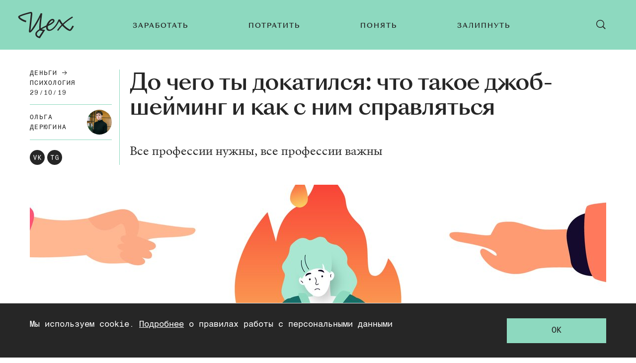

--- FILE ---
content_type: text/html; charset=utf-8
request_url: https://zeh.media/dengi/psikhologiya/4812063-do-chego-ty-dokatilsya-chto-takoye-dzhob-sheyming-i-kak-s-nim-spravlyatsya
body_size: 30034
content:
<!doctype html>
<html lang="ru"><head><link data-react-helmet="true" href="https://static.zeh.media/styles.css?h=afe4c1ef" rel="stylesheet" type="text/css"/><link data-react-helmet="true" rel="alternate" type="application/rss+xml" href="https://static.zeh.media/rss/default-all" title="Цех — Все статьи"/><link data-react-helmet="true" rel="icon" href="https://static.zeh.media/favicon.png?h=bac57d05" type="image/png"/><link data-react-helmet="true" rel="shortcut icon" href="https://static.zeh.media/favicon.ico?h=264e7ba4"/><link data-react-helmet="true" rel="apple-touch-icon" href="https://static.zeh.media/apple-touch-icon.png?h=f42117f0"/><link data-react-helmet="true" rel="icon" sizes="192x192" href="https://static.zeh.media/android-chrome.png?h=758cfbd5"/><link data-react-helmet="true" rel="canonical" href="https://zeh.media/dengi/psikhologiya/4812063-do-chego-ty-dokatilsya-chto-takoye-dzhob-sheyming-i-kak-s-nim-spravlyatsya"/><link data-react-helmet="true" rel="amphtml" href="https://zeh.media/amp/dengi/psikhologiya/4812063-do-chego-ty-dokatilsya-chto-takoye-dzhob-sheyming-i-kak-s-nim-spravlyatsya"/><meta data-react-helmet="true" charset="utf-8"/><meta data-react-helmet="true" http-equiv="Content-Type" content="text/html;charset=utf-8"/><meta data-react-helmet="true" name="viewport" content="width=device-width, initial-scale=1.0"/><meta data-react-helmet="true" name="title" content="До чего ты докатился: что такое джоб-шейминг и как с ним справляться"/><meta data-react-helmet="true" name="description" content="Все профессии нужны, все профессии важны"/><meta data-react-helmet="true" name="keywords" content="образование, университет, подборки, лайфхаки, карьера, работа, как найти работу, работа в it, отношения, советы, мода, сериалы, кино, видеоигры, культура, мероприятия, москва, санкт-петербург, казань, нижний новгород, спб, екатеринбург, новосибирск, новосиб, краснодар, тюмень, новинки, тренды, книги, литература, путешествия, досуг, деньги, ипотека, ии, искусственный интеллект, нейросети"/><meta data-react-helmet="true" property="og:title" content="До чего ты докатился: что такое джоб-шейминг и как с ним справляться"/><meta data-react-helmet="true" property="og:site_name" content="Цех"/><meta data-react-helmet="true" property="og:image" content="https://image.zeh.media/i/l/l1V6VzV0d8/600.png"/><meta data-react-helmet="true" property="og:image:width" content="600"/><meta data-react-helmet="true" property="og:image:height" content="315"/><meta data-react-helmet="true" property="og:url" content="https://zeh.media/dengi/psikhologiya/4812063-do-chego-ty-dokatilsya-chto-takoye-dzhob-sheyming-i-kak-s-nim-spravlyatsya"/><meta data-react-helmet="true" property="og:type" content="article"/><meta data-react-helmet="true" property="og:locale" content="ru_RU"/><meta data-react-helmet="true" property="og:description" content="Все профессии нужны, все профессии важны"/><script data-react-helmet="true" type="text/javascript" src="//an.yandex.ru/system/context.js" async="true"></script><script data-react-helmet="true" >window.yaContextCb = window.yaContextCb || []</script><script data-react-helmet="true" src="https://yandex.ru/ads/system/context.js" async="true"></script><script data-react-helmet="true" type="application/ld+json">{"description":"Все профессии нужны, все профессии важны","@context":"http://schema.org","@type":"Article","author":{"@type":"Person","name":"Ольга Дерюгина"},"dateModified":"2020-09-11T13:40:33+00:00","datePublished":"2019-10-29T14:44:16+00:00","headline":"До чего ты докатился: что такое джоб-шейминг и как с ним справляться","image":"https://image.zeh.media/i/l/l1V6VzV0d8/600.png","mainEntityOfPage":"https://zeh.media/dengi/psikhologiya/4812063-do-chego-ty-dokatilsya-chto-takoye-dzhob-sheyming-i-kak-s-nim-spravlyatsya","publisher":{"@type":"Organization","name":"Цех","logo":{"@type":"ImageObject","url":"https://static.zeh.media/images/client/assets/external-resources-logo.png?h=8cd41690","width":112,"height":112}}}</script><script data-react-helmet="true" >dataLayer=[{"pageCategory":"publication","authorAddress":"olga-deryugina","sectionAddress":"dengi","tagAddress":"psikhologiya","publicationId":292}]</script><script data-react-helmet="true" >var xhr = new XMLHttpRequest;
                    xhr.open('POST', '/api/publication/292/view'); xhr.send();</script><title data-react-helmet="true">До чего ты докатился: что такое джоб-шейминг и как с ним справляться | Цех</title></head><body><script>!function(e){var t={};function o(i){if(t[i])return t[i].exports;var n=t[i]={i:i,l:!1,exports:{}};return e[i].call(n.exports,n,n.exports,o),n.l=!0,n.exports}o.m=e,o.c=t,o.d=function(e,t,i){o.o(e,t)||Object.defineProperty(e,t,{enumerable:!0,get:i})},o.r=function(e){"undefined"!=typeof Symbol&&Symbol.toStringTag&&Object.defineProperty(e,Symbol.toStringTag,{value:"Module"}),Object.defineProperty(e,"__esModule",{value:!0})},o.t=function(e,t){if(1&t&&(e=o(e)),8&t)return e;if(4&t&&"object"==typeof e&&e&&e.__esModule)return e;var i=Object.create(null);if(o.r(i),Object.defineProperty(i,"default",{enumerable:!0,value:e}),2&t&&"string"!=typeof e)for(var n in e)o.d(i,n,function(t){return e[t]}.bind(null,n));return i},o.n=function(e){var t=e&&e.__esModule?function(){return e.default}:function(){return e};return o.d(t,"a",t),t},o.o=function(e,t){return Object.prototype.hasOwnProperty.call(e,t)},o.p="",o(o.s=3)}([function(e,t,o){"use strict";
/*!
 * cookie
 * Copyright(c) 2012-2014 Roman Shtylman
 * Copyright(c) 2015 Douglas Christopher Wilson
 * MIT Licensed
 */t.parse=function(e,t){if("string"!=typeof e)throw new TypeError("argument str must be a string");for(var o={},n=t||{},a=e.split(r),c=n.decode||i,h=0;h<a.length;h++){var u=a[h],d=u.indexOf("=");if(!(d<0)){var l=u.substr(0,d).trim(),f=u.substr(++d,u.length).trim();'"'==f[0]&&(f=f.slice(1,-1)),null==o[l]&&(o[l]=s(f,c))}}return o},t.serialize=function(e,t,o){var i=o||{},r=i.encode||n;if("function"!=typeof r)throw new TypeError("option encode is invalid");if(!a.test(e))throw new TypeError("argument name is invalid");var s=r(t);if(s&&!a.test(s))throw new TypeError("argument val is invalid");var c=e+"="+s;if(null!=i.maxAge){var h=i.maxAge-0;if(isNaN(h))throw new Error("maxAge should be a Number");c+="; Max-Age="+Math.floor(h)}if(i.domain){if(!a.test(i.domain))throw new TypeError("option domain is invalid");c+="; Domain="+i.domain}if(i.path){if(!a.test(i.path))throw new TypeError("option path is invalid");c+="; Path="+i.path}if(i.expires){if("function"!=typeof i.expires.toUTCString)throw new TypeError("option expires is invalid");c+="; Expires="+i.expires.toUTCString()}i.httpOnly&&(c+="; HttpOnly");i.secure&&(c+="; Secure");if(i.sameSite){switch("string"==typeof i.sameSite?i.sameSite.toLowerCase():i.sameSite){case!0:c+="; SameSite=Strict";break;case"lax":c+="; SameSite=Lax";break;case"strict":c+="; SameSite=Strict";break;default:throw new TypeError("option sameSite is invalid")}}return c};var i=decodeURIComponent,n=encodeURIComponent,r=/; */,a=/^[\u0009\u0020-\u007e\u0080-\u00ff]+$/;function s(e,t){try{return t(e)}catch(t){return e}}},function(e,t,o){"use strict";
/*
object-assign
(c) Sindre Sorhus
@license MIT
*/var i=Object.getOwnPropertySymbols,n=Object.prototype.hasOwnProperty,r=Object.prototype.propertyIsEnumerable;function a(e){if(null==e)throw new TypeError("Object.assign cannot be called with null or undefined");return Object(e)}e.exports=function(){try{if(!Object.assign)return!1;var e=new String("abc");if(e[5]="de","5"===Object.getOwnPropertyNames(e)[0])return!1;for(var t={},o=0;o<10;o++)t["_"+String.fromCharCode(o)]=o;if("0123456789"!==Object.getOwnPropertyNames(t).map((function(e){return t[e]})).join(""))return!1;var i={};return"abcdefghijklmnopqrst".split("").forEach((function(e){i[e]=e})),"abcdefghijklmnopqrst"===Object.keys(Object.assign({},i)).join("")}catch(e){return!1}}()?Object.assign:function(e,t){for(var o,s,c=a(e),h=1;h<arguments.length;h++){for(var u in o=Object(arguments[h]))n.call(o,u)&&(c[u]=o[u]);if(i){s=i(o);for(var d=0;d<s.length;d++)r.call(o,s[d])&&(c[s[d]]=o[s[d]])}}return c}},function(e,t){try{!function(e){"use strict";var t,o,i=e.document,n=e.Image,r=e.globalStorage,a=e.swfobject;try{var s=e.localStorage}catch(e){}try{var c=e.sessionStorage}catch(e){}function h(e){var t=[],o=0,n=!1;function r(e,r,a){var s=i.createElement("img");return s.src=r+"#"+parseInt(32e3*Math.random()),s.onload=function(){t[e]=!0,(o-=1)<=0&&(n=!1,a(t))},s.onerror=function(){t[e]=!1,(o-=1)<=0&&(n=!1,a(t))},s}function a(e){for(var t=0,o=e.length,i=0;i<o;++i)t=(t<<1)+(e[i]?1:0);return t}function s(e,t){var o=[],i=parseInt(e,10).toString(2);i=function e(t,o){return t.toString().length<o?e("0"+t,o):t}(i,32);for(var n=32-t;n<32;++n)o.push("1"==i[n]);return o}return{bools_to_int:a,is_working:function(){return n},get_hsts_value:function(i){if(n)return!1;n=!0,t=[],o=e.length;for(var a=0;a<e.length;++a){t.push(void 0);r(a,e[a],i)}return!0},set_hsts_value:function(i,a){if(n)return!1;n=!0,t=[],o=e.length;for(var s=0;s<e.length;++s)t.push(void 0),i[s]?r(s,e[s]+"?SET=1",a):r(s,e[s]+"?DEL=1",a);return!0},set_hsts_as_int:function(t,o){t=s(t,e.length);return this.set_hsts_value(t,o)},get_hsts_as_int:function(e){return this.get_hsts_value((function(t){e(a(t))}))}}}var u={history:!0,java:!0,tests:10,silverlight:!0,lso:!0,domain:"."+e.location.host.replace(/:\d+/,""),baseurl:"",asseturi:"/assets",phpuri:"/php",authPath:!1,swfFileName:"/evercookie.swf",xapFileName:"/evercookie.xap",jnlpFileName:"/evercookie.jnlp",pngCookieName:"evercookie_png",pngPath:"/evercookie_png.php",etagCookieName:"evercookie_etag",etagPath:"/evercookie_etag.php",cacheCookieName:"evercookie_cache",cachePath:"/evercookie_cache.php",hsts:!1,hsts_domains:[],db:!0,idb:!0},d="ABCDEFGHIJKLMNOPQRSTUVWXYZabcdefghijklmnopqrstuvwxyz0123456789+/=";e._evercookie_flash_var=function(e){t=e;var o=i.getElementById("myswf");o&&o.parentNode&&o.parentNode.removeChild(o)},e.evercookie=e.Evercookie=function(l){l=l||{};var f={};for(var v in u){var p=l[v];f[v]=void 0!==p?p:u[v]}"function"==typeof f.domain&&(f.domain=f.domain(e));var g=f.history,m=f.java,_=f.tests,k=f.baseurl,y=f.asseturi,b=f.phpuri,C=f.domain,w=f.swfFileName,x=f.xapFileName,S=f.jnlpFileName,D=f.hsts,N=this;this._ec={},D&&(f.hsts_domains.length<=8&&console.log("HSTS cookie with "+f.hsts_domains.length+" can only save values up to "+Math.pow(2,f.hsts_domains.length)-1),this.hsts_cookie=h(f.hsts_domains)),this.get=function(e,t,o){N._evercookie(e,t,void 0,void 0,o)},this.set=function(e,t){N._evercookie(e,(function(){}),t)},this._evercookie=function(n,r,a,s,c){if(void 0===N._evercookie&&(N=this),void 0===s&&(s=0),0===s&&(f.db&&N.evercookie_database_storage(n,a),f.idb&&N.evercookie_indexdb_storage(n,a),f.pngCookieName&&N.evercookie_png(n,a),f.etagCookieName&&N.evercookie_etag(n,a),f.cacheCookieName&&N.evercookie_cache(n,a),f.lso&&N.evercookie_lso(n,a),f.silverlight&&N.evercookie_silverlight(n,a),f.authPath&&N.evercookie_auth(n,a),f.java&&m&&N.evercookie_java(n,a),N._ec.userData=N.evercookie_userdata(n,a),N._ec.cookieData=N.evercookie_cookie(n,a),N._ec.localData=N.evercookie_local_storage(n,a),N._ec.globalData=N.evercookie_global_storage(n,a),N._ec.sessionData=N.evercookie_session_storage(n,a),N._ec.windowData=N.evercookie_window(n,a),g&&(N._ec.historyData=N.evercookie_history(n,a)),D&&(N._ec.hstsData=void 0,void 0===a?N.hsts_cookie.get_hsts_as_int((function(e){N._ec.hstsData=e})):N.hsts_cookie.set_hsts_as_int(a,(function(e){N._ec.hstsData=N.hsts_cookie.bools_to_int(e)})))),void 0!==a)(void 0===t||void 0===o||void 0===N._ec.hstsData||N.hsts_cookie.is_working())&&s++<_&&setTimeout((function(){N._evercookie(n,r,a,s,c)}),300);else if((f.db&&e.openDatabase&&void 0===N._ec.dbData||f.idb&&("indexedDB"in e||(e.indexedDB=e.indexedDB||e.mozIndexedDB||e.webkitIndexedDB||e.msIndexedDB))&&(void 0===N._ec.idbData||""===N._ec.idbData)||f.lso&&void 0===t||f.etagCookieName&&void 0===N._ec.etagData||f.cacheCookieName&&void 0===N._ec.cacheData||f.java&&void 0===N._ec.javaData||f.hsts&&(void 0===N._ec.hstsData||N.hsts_cookie.is_working())||f.pngCookieName&&i.createElement("canvas").getContext&&(void 0===N._ec.pngData||""===N._ec.pngData)||f.silverlight&&void 0===o)&&s++<_)setTimeout((function(){N._evercookie(n,r,a,s,c)}),300);else{N._ec.lsoData=N.getFromStr(n,t),t=void 0,N._ec.slData=N.getFromStr(n,o),o=void 0;var h,u,d=N._ec,l=[],v=0;for(u in N._ec={},d)d[u]&&"null"!==d[u]&&"undefined"!==d[u]&&(l[d[u]]=void 0===l[d[u]]?1:l[d[u]]+1);for(u in l)l[u]>v&&(v=l[u],h=u);this.working=!1,void 0===h||void 0!==c&&1===c||N.set(n,h),"function"==typeof r&&r(h,d)}},this.evercookie_window=function(t,o){try{if(void 0===o)return this.getFromStr(t,e.name);e.name=function(e,t,o){if(e.indexOf("&"+t+"=")>-1||0===e.indexOf(t+"=")){var i,n=e.indexOf("&"+t+"=");return-1===n&&(n=e.indexOf(t+"=")),-1!==(i=e.indexOf("&",n+1))?e.substr(0,n)+e.substr(i+(n?0:1))+"&"+t+"="+o:e.substr(0,n)+"&"+t+"="+o}return e+"&"+t+"="+o}(e.name,t,o)}catch(e){}},this.evercookie_userdata=function(e,t){try{var o=this.createElem("div","userdata_el",1);if(o.addBehavior){if(o.style.behavior="url(#default#userData)",void 0===t)return o.load(e),o.getAttribute(e);o.setAttribute(e,t),o.save(e)}}catch(e){}},this.ajax=function(e){var t,o,i,n,r,a;for(t={"X-Requested-With":"XMLHttpRequest",Accept:"text/javascript, text/html, application/xml, text/xml, */*"},r=0,a=(i=[function(){return new XMLHttpRequest},function(){return new ActiveXObject("Msxml2.XMLHTTP")},function(){return new ActiveXObject("Microsoft.XMLHTTP")}]).length;r<a;r++){n=i[r];try{n=n();break}catch(e){}}for(o in n.onreadystatechange=function(){4===n.readyState&&e.success(n.responseText)},n.open("get",e.url,!0),t)n.setRequestHeader(o,t[o]);n.send()},this.evercookie_cache=function(e,t){if(void 0!==t)i.cookie=f.cacheCookieName+"="+t+"; path=/; domain="+C,N.ajax({url:k+b+f.cachePath+"?name="+e+"&cookie="+f.cacheCookieName,success:function(e){}});else{var o=this.getFromStr(f.cacheCookieName,i.cookie);N._ec.cacheData=void 0,i.cookie=f.cacheCookieName+"=; expires=Mon, 20 Sep 2010 00:00:00 UTC; path=/; domain="+C,N.ajax({url:k+b+f.cachePath+"?name="+e+"&cookie="+f.cacheCookieName,success:function(e){i.cookie=f.cacheCookieName+"="+o+"; expires=Tue, 31 Dec 2030 00:00:00 UTC; path=/; domain="+C,N._ec.cacheData=e}})}},this.evercookie_auth=function(e,t){var o,i;void 0!==t?(o="//"+t+"@"+location.host+k+b+f.authPath+"?name="+e,(i=new n).style.visibility="hidden",i.style.position="absolute",i.src=o):N.ajax({url:k+b+f.authPath+"?name="+e,success:function(e){N._ec.authData=e}})},this.evercookie_etag=function(e,t){if(void 0!==t)i.cookie=f.etagCookieName+"="+t+"; path=/; domain="+C,N.ajax({url:k+b+f.etagPath+"?name="+e+"&cookie="+f.etagCookieName,success:function(e){}});else{var o=this.getFromStr(f.etagCookieName,i.cookie);N._ec.etagData=void 0,i.cookie=f.etagCookieName+"=; expires=Mon, 20 Sep 2010 00:00:00 UTC; path=/; domain="+C,N.ajax({url:k+b+f.etagPath+"?name="+e+"&cookie="+f.etagCookieName,success:function(e){i.cookie=f.etagCookieName+"="+o+"; expires=Tue, 31 Dec 2030 00:00:00 UTC; path=/; domain="+C,N._ec.etagData=e}})}},this.evercookie_java=function(e,t){var o=i.getElementById("ecAppletContainer");function n(o){var n=i.getElementById(o);void 0!==t?n.set(e,t):N._ec.javaData=n.get(e)}"undefined"!=typeof dtjava&&(null!=o&&o.length||((o=i.createElement("div")).setAttribute("id","ecAppletContainer"),o.style.position="absolute",o.style.top="-3000px",o.style.left="-3000px",o.style.width="1px",o.style.height="1px",i.body.appendChild(o)),"undefined"==typeof ecApplet?dtjava.embed({id:"ecApplet",url:k+y+S,width:"1px",height:"1px",placeholder:"ecAppletContainer"},{},{onJavascriptReady:n}):n("ecApplet"))},this.evercookie_lso=function(e,t){var o=i.getElementById("swfcontainer"),n={},r={},s={};null!=o&&o.length||((o=i.createElement("div")).setAttribute("id","swfcontainer"),i.body.appendChild(o)),void 0!==t&&(n.everdata=e+"="+t),r.swliveconnect="true",s.id="myswf",s.name="myswf",a.embedSWF(k+y+w,"swfcontainer","1","1","9.0.0",!1,n,r,s)},this.evercookie_png=function(e,t){var o,r,a,s=i.createElement("canvas");s.style.visibility="hidden",s.style.position="absolute",s.width=200,s.height=1,s&&s.getContext&&((o=new n).style.visibility="hidden",o.style.position="absolute",void 0!==t?i.cookie=f.pngCookieName+"="+t+"; path=/; domain="+C:(N._ec.pngData=void 0,r=s.getContext("2d"),a=this.getFromStr(f.pngCookieName,i.cookie),i.cookie=f.pngCookieName+"=; expires=Mon, 20 Sep 2010 00:00:00 UTC; path=/; domain="+C,o.onload=function(){i.cookie=f.pngCookieName+"="+a+"; expires=Tue, 31 Dec 2030 00:00:00 UTC; path=/; domain="+C,N._ec.pngData="",r.drawImage(o,0,0);var e,t,n=r.getImageData(0,0,200,1).data;for(e=0,t=n.length;e<t&&0!==n[e]&&(N._ec.pngData+=String.fromCharCode(n[e]),0!==n[e+1])&&(N._ec.pngData+=String.fromCharCode(n[e+1]),0!==n[e+2]);e+=4)N._ec.pngData+=String.fromCharCode(n[e+2])}),o.src=k+b+f.pngPath+"?name="+e+"&cookie="+f.pngCookieName,o.crossOrigin="Anonymous")},this.evercookie_local_storage=function(e,t){try{if(s){if(void 0===t)return s.getItem(e);s.setItem(e,t)}}catch(e){}},this.evercookie_database_storage=function(t,o){try{if(e.openDatabase){var i=e.openDatabase("sqlite_evercookie","","evercookie",1048576);void 0!==o?i.transaction((function(e){e.executeSql("CREATE TABLE IF NOT EXISTS cache(id INTEGER NOT NULL PRIMARY KEY AUTOINCREMENT, name TEXT NOT NULL, value TEXT NOT NULL, UNIQUE (name))",[],(function(e,t){}),(function(e,t){})),e.executeSql("INSERT OR REPLACE INTO cache(name, value) VALUES(?, ?)",[t,o],(function(e,t){}),(function(e,t){}))})):i.transaction((function(e){e.executeSql("SELECT value FROM cache WHERE name=?",[t],(function(e,t){t.rows.length>=1?N._ec.dbData=t.rows.item(0).value:N._ec.dbData=""}),(function(e,t){}))}))}}catch(e){}},this.evercookie_indexdb_storage=function(t,o){try{if("indexedDB"in e||(indexedDB=e.indexedDB||e.mozIndexedDB||e.webkitIndexedDB||e.msIndexedDB,IDBTransaction=e.IDBTransaction||e.webkitIDBTransaction||e.msIDBTransaction,IDBKeyRange=e.IDBKeyRange||e.webkitIDBKeyRange||e.msIDBKeyRange),indexedDB){var i=indexedDB.open("idb_evercookie",1);i.onerror=function(e){},i.onupgradeneeded=function(e){e.target.result.createObjectStore("evercookie",{keyPath:"name",unique:!1})},i.onsuccess=void 0!==o?function(e){var i=e.target.result;if(i.objectStoreNames.contains("evercookie"))i.transaction(["evercookie"],"readwrite").objectStore("evercookie").put({name:t,value:o});i.close()}:function(e){var o=e.target.result;if(o.objectStoreNames.contains("evercookie")){var i=o.transaction(["evercookie"]).objectStore("evercookie").get(t);i.onsuccess=function(e){void 0===i.result?N._ec.idbData=void 0:N._ec.idbData=i.result.value}}else N._ec.idbData=void 0;o.close()}}}catch(e){}},this.evercookie_session_storage=function(e,t){try{if(c){if(void 0===t)return c.getItem(e);c.setItem(e,t)}}catch(e){}},this.evercookie_global_storage=function(e,t){if(r){var o=this.getHost();try{if(void 0===t)return r[o][e];r[o][e]=t}catch(e){}}},this.evercookie_silverlight=function(e,t){var o,n="";void 0!==t&&(n='<param name="initParams" value="'+e+"="+t+'" />'),o='<object style="position:absolute;left:-500px;top:-500px" data="data:application/x-silverlight-2," type="application/x-silverlight-2" id="mysilverlight" width="0" height="0">'+n+'<param name="source" value="'+(k+y+x)+'"/><param name="onLoad" value="onSilverlightLoad"/><param name="onError" value="onSilverlightError"/><param name="background" value="Transparent"/><param name="windowless" value="true"/><param name="minRuntimeVersion" value="4.0.50401.0"/><param name="autoUpgrade" value="false"/><a href="http://go.microsoft.com/fwlink/?LinkID=149156&v=4.0.50401.0" style="display:none">Get Microsoft Silverlight</a></object>';try{"undefined"==typeof jQuery?i.body.appendChild(o):$("body").append(o)}catch(e){}},this.encode=function(e){var t,o,i,n,r,a,s,c="",h=0;for(e=this._utf8_encode(e);h<e.length;)n=(t=e.charCodeAt(h++))>>2,r=(3&t)<<4|(o=e.charCodeAt(h++))>>4,a=(15&o)<<2|(i=e.charCodeAt(h++))>>6,s=63&i,isNaN(o)?a=s=64:isNaN(i)&&(s=64),c=c+d.charAt(n)+d.charAt(r)+d.charAt(a)+d.charAt(s);return c},this.decode=function(e){var t,o,i,n,r,a,s="",c=0;for(e=e.replace(/[^A-Za-z0-9\+\/\=]/g,"");c<e.length;)t=d.indexOf(e.charAt(c++))<<2|(n=d.indexOf(e.charAt(c++)))>>4,o=(15&n)<<4|(r=d.indexOf(e.charAt(c++)))>>2,i=(3&r)<<6|(a=d.indexOf(e.charAt(c++))),s+=String.fromCharCode(t),64!==r&&(s+=String.fromCharCode(o)),64!==a&&(s+=String.fromCharCode(i));return s=this._utf8_decode(s)},this._utf8_encode=function(e){for(var t,o="",i=0,n=(e=e.replace(/\r\n/g,"\n")).length;i<n;i++)(t=e.charCodeAt(i))<128?o+=String.fromCharCode(t):t>127&&t<2048?(o+=String.fromCharCode(t>>6|192),o+=String.fromCharCode(63&t|128)):(o+=String.fromCharCode(t>>12|224),o+=String.fromCharCode(t>>6&63|128),o+=String.fromCharCode(63&t|128));return o},this._utf8_decode=function(e){for(var t="",o=0,i=e.length,n=0,r=0,a=0;o<i;)(n=e.charCodeAt(o))<128?(t+=String.fromCharCode(n),o+=1):n>191&&n<224?(r=e.charCodeAt(o+1),t+=String.fromCharCode((31&n)<<6|63&r),o+=2):(r=e.charCodeAt(o+1),a=e.charCodeAt(o+2),t+=String.fromCharCode((15&n)<<12|(63&r)<<6|63&a),o+=3);return t},this.evercookie_history=function(e,t){var o,i,n=(d+"-").split(""),r="http://www.google.com/evercookie/cache/"+this.getHost()+"/"+e,a="",s="",c=1;if(void 0!==t){if(this.hasVisited(r))return;for(this.createIframe(r,"if"),r+="/",i=this.encode(t).split(""),o=0;o<i.length;o++)r+=i[o],this.createIframe(r,"if"+o);r+="-",this.createIframe(r,"if_")}else if(this.hasVisited(r)){for(r+="/";"-"!==a&&1===c;)for(c=0,o=0;o<n.length;o++)if(this.hasVisited(r+n[o])){"-"!==(a=n[o])&&(s+=a),r+=a,c=1;break}return this.decode(s)}},this.createElem=function(e,t,o){var n;return(n=void 0!==t&&i.getElementById(t)?i.getElementById(t):i.createElement(e)).style.visibility="hidden",n.style.position="absolute",t&&n.setAttribute("id",t),o&&i.body.appendChild(n),n},this.createIframe=function(e,t){var o=this.createElem("iframe",t,1);return o.setAttribute("src",e),o};var T=this.waitForSwf=function(e){void 0===e?e=0:e++,e<_&&void 0===a&&setTimeout((function(){T(e)}),300)};this.evercookie_cookie=function(e,t){if(void 0===t)return this.getFromStr(e,i.cookie);i.cookie=e+"=; expires=Mon, 20 Sep 2010 00:00:00 UTC; path=/; domain="+C,i.cookie=e+"="+t+"; expires=Tue, 31 Dec 2030 00:00:00 UTC; path=/; domain="+C},this.getFromStr=function(e,t){if("string"==typeof t){var o,i,n=e+"=",r=t.split(/[;&]/);for(o=0;o<r.length;o++){for(i=r[o];" "===i.charAt(0);)i=i.substring(1,i.length);if(0===i.indexOf(n))return i.substring(n.length,i.length)}}},this.getHost=function(){return e.location.host.replace(/:\d+/,"")},this.toHex=function(e){for(var t,o="",i=e.length,n=0;n<i;){for(t=e.charCodeAt(n++).toString(16);t.length<2;)t="0"+t;o+=t}return o},this.fromHex=function(e){for(var t,o="",i=e.length;i>=0;)t=i-2,o=String.fromCharCode("0x"+e.substring(t,i))+o,i=t;return o},this.hasVisited=function(e){-1===this.no_color&&(-1===this._getRGB("http://samy-was-here-this-should-never-be-visited.com",-1)&&(this.no_color=this._getRGB("http://samy-was-here-"+Math.floor(9999999*Math.random())+"rand.com")));return 0===e.indexOf("https:")||0===e.indexOf("http:")?this._testURL(e,this.no_color):this._testURL("http://"+e,this.no_color)||this._testURL("https://"+e,this.no_color)||this._testURL("http://www."+e,this.no_color)||this._testURL("https://www."+e,this.no_color)};var O,E,j=this.createElem("a","_ec_rgb_link"),A="#_ec_rgb_link:visited{display:none;color:#FF0000}";try{O=1,(E=i.createElement("style")).styleSheet?E.styleSheet.innerHTML=A:E.innerHTML?E.innerHTML=A:E.appendChild(i.createTextNode(A))}catch(e){O=0}this._getRGB=function(e,t){if(t&&0===O)return-1;var o;if(j.href=e,j.innerHTML=e,i.body.appendChild(E),i.body.appendChild(j),i.defaultView){if(null==i.defaultView.getComputedStyle(j,null))return-1;o=i.defaultView.getComputedStyle(j,null).getPropertyValue("color")}else o=j.currentStyle.color;return o},this._testURL=function(e,t){var o=this._getRGB(e);return"rgb(255, 0, 0)"===o||"#ff0000"===o||t&&o!==t?1:0}}}(window)}catch(e){}},function(e,t,o){"use strict";o.r(t);var i=o(0);function n(e,t){void 0===t&&(t={});var o=function(e){if(e&&"j"===e[0]&&":"===e[1])return e.substr(2);return e}(e);if(function(e,t){return void 0===t&&(t=!e||"{"!==e[0]&&"["!==e[0]&&'"'!==e[0]),!t}(o,t.doNotParse))try{return JSON.parse(o)}catch(e){}return e}var r=o(1),a=function(){function e(e){this.changeListeners=[],this.cookies=function(e){return"string"==typeof e?i.parse(e):"object"==typeof e&&null!==e?e:{}}(e),this.HAS_DOCUMENT_COOKIE="object"==typeof document&&"string"==typeof document.cookie}return e.prototype._updateBrowserValues=function(){this.HAS_DOCUMENT_COOKIE&&(this.cookies=i.parse(document.cookie))},e.prototype._emitChange=function(e){for(var t=0;t<this.changeListeners.length;++t)this.changeListeners[t](e)},e.prototype.get=function(e,t){return void 0===t&&(t={}),this._updateBrowserValues(),n(this.cookies[e],t)},e.prototype.getAll=function(e){void 0===e&&(e={}),this._updateBrowserValues();var t={};for(var o in this.cookies)t[o]=n(this.cookies[o],e);return t},e.prototype.set=function(e,t,o){var n;"object"==typeof t&&(t=JSON.stringify(t)),this.cookies=r({},this.cookies,((n={})[e]=t,n)),this.HAS_DOCUMENT_COOKIE&&(document.cookie=i.serialize(e,t,o)),this._emitChange({name:e,value:t,options:o})},e.prototype.remove=function(e,t){var o=t=r({},t,{expires:new Date(1970,1,1,0,0,1),maxAge:0});this.cookies=r({},this.cookies),delete this.cookies[e],this.HAS_DOCUMENT_COOKIE&&(document.cookie=i.serialize(e,"",o)),this._emitChange({name:e,value:void 0,options:t})},e.prototype.addChangeListener=function(e){this.changeListeners.push(e)},e.prototype.removeChangeListener=function(e){var t=this.changeListeners.indexOf(e);t>=0&&this.changeListeners.splice(t,1)},e}();o(2);const s=/^[a-f\d]{8}-(?:[a-f\d]{4}-){3}[a-f\d]{12}R$/;new window.Evercookie({history:!1,java:!1,silverlight:!1,lso:!1,authPath:!1,pngCookieName:!1,etagCookieName:!1,cacheCookieName:!1,hsts:!1,db:!0,idb:!0}).get("zeh:device_id",e=>{const t=!(e&&s.test(e)),o=new a;t&&o.set("zeh:user_no-posts",1,{path:"/",maxAge:31536e4}),o.get("zeh:ordinar_visit")||o.set("zeh:ordinar_visit",1,{path:"/",maxAge:1800})})}]);</script><div id="root"><div class="layout"><div class="layout__header-wrap"><header class="header"><button class="button header-button"><svg class="svg-icon header-button__icon header-button__open-icon"><use xlink:href="/images/client/modules/main/components/Header/sprite.svg?h=733cc558#hamburger"></use></svg><svg class="svg-icon header-button__icon header-button__close-icon"><use xlink:href="/images/client/modules/main/components/Header/sprite.svg?h=733cc558#close"></use></svg></button><a class="header__logo" href="/"><svg class="svg-icon header__logo-img"><use xlink:href="/images/client/modules/common/Logo/logo.svg?h=cd5b29ef#logo"></use></svg></a><nav class="main-menu"><ul class="main-menu__list"><li class="main-menu__item"><a class="main-menu__link" href="/zarabotat"><span style="transform:">Заработать</span></a></li><li class="main-menu__item"><a class="main-menu__link" href="/potratit"><span style="transform:">Потратить</span></a></li><li class="main-menu__item"><a class="main-menu__link" href="/ponyat"><span style="transform:">Понять</span></a></li><li class="main-menu__item"><a class="main-menu__link" href="/zalipnut"><span style="transform:">Залипнуть</span></a></li></ul></nav><button class="button header-button header__search-button"><svg class="svg-icon header-button__icon header-button__open-icon"><use xlink:href="/images/client/modules/main/components/Header/sprite.svg?h=733cc558#search"></use></svg><svg class="svg-icon header-button__icon header-button__close-icon"><use xlink:href="/images/client/modules/main/components/Header/sprite.svg?h=733cc558#close"></use></svg></button></header></div><div class="layout__content"><article class="publication" itemscope="" itemType="http://schema.org/Article"><div>
        <link rel="canonical" href="https://zeh.media/dengi/psikhologiya/4812063-do-chego-ty-dokatilsya-chto-takoye-dzhob-sheyming-i-kak-s-nim-spravlyatsya"/>
        <meta itemscope itemprop="mainEntityOfPage"
        itemType="https://schema.org/WebPage" itemid="https://zeh.media/dengi/psikhologiya/4812063-do-chego-ty-dokatilsya-chto-takoye-dzhob-sheyming-i-kak-s-nim-spravlyatsya"/>
        <meta itemprop="identifier" content="pub292">
        <time itemprop="datePublished"
            datetime="2019-10-29T14:44:16+00:00">
        </time>
        <time itemprop="dateModified"
           datetime="2020-09-11T13:40:33+00:00">
       </time>
       <ol itemscope itemtype="http://schema.org/BreadcrumbList" style="display:none;">
            <li itemprop="itemListElement" itemscope
                itemtype="http://schema.org/ListItem">
                <a itemprop="item" href="https://zeh.media/dengi">
                    <span itemprop="name">Деньги</span>
                </a>
                <meta itemprop="position" content="1" />
            </li>
       </ol>
    </div><div class="publication__header"><div class="publication__header-container"><div class="publication__about"><div class="publication__path-date"><div class="bread-crumb"><div class="bread-crumb__item-with-arrow"><a class="bread-crumb__item" href="/dengi">Деньги</a> <svg class="svg-icon bread-crumb__arrow-icon"><use xlink:href="/images/client/modules/main/CommonPublication/sprite.svg?h=431ac6b1#arrow"></use></svg></div><a class="bread-crumb__item" href="/psikhologiya">Психология</a></div><div class="time">
        29/10/19</div></div><div class="publication__author"><div class="author" itemProp="author" itemscope="" itemType="http://schema.org/Person"><div class="author__name" itemProp="name"><div class="author__first-name">Оль­га</div><div class="author__last-name">Де­рю­ги­на</div></div><img class="author__image" src="https://image.zeh.media/i/B/BZx8RMSsZ8/128.jpg" alt="Фото редактора" itemProp="image"/></div></div><div class="publication__sharing-panel publication__sharing-panel_format_article"><ul class="sharing-panel sharing-panel_publication"><li class="sharing-panel__item"><a class="social-button" href="https://vk.com/share.php?title=%D0%94%D0%BE%C2%A0%D1%87%D0%B5%D0%B3%D0%BE%20%D1%82%D1%8B%C2%A0%D0%B4%D0%BE%D0%BA%D0%B0%D1%82%D0%B8%D0%BB%D1%81%D1%8F%3A%20%D1%87%D1%82%D0%BE%20%D1%82%D0%B0%D0%BA%D0%BE%D0%B5%20%D0%B4%D0%B6%D0%BE%D0%B1-%D1%88%D0%B5%D0%B9%D0%BC%D0%B8%D0%BD%D0%B3%20%D0%B8%C2%A0%D0%BA%D0%B0%D0%BA%20%D1%81%C2%A0%D0%BD%D0%B8%D0%BC%20%D1%81%D0%BF%D1%80%D0%B0%D0%B2%D0%BB%D1%8F%D1%82%D1%8C%D1%81%D1%8F&amp;url=https%3A%2F%2Fzeh.media%2Fdengi%2Fpsikhologiya%2F4812063-do-chego-ty-dokatilsya-chto-takoye-dzhob-sheyming-i-kak-s-nim-spravlyatsya%3Futm_source%3Dvk%26utm_medium%3Dshare&amp;image=https%3A%2F%2Fimage.zeh.media%2Fi%2Fl%2Fl1V6VzV0d8%2F600.png&amp;noparse=true" target="_blank"><svg class="svg-icon social-button__icon social-button__icon_vk"><use xlink:href="/images/client/modules/main/components/SocialButton/sprite.svg?h=51cc6131#vk"></use></svg></a></li><li class="sharing-panel__item"><a class="social-button" href="tg://msg_url?url=https%3A%2F%2Fzeh.media%2Fdengi%2Fpsikhologiya%2F4812063-do-chego-ty-dokatilsya-chto-takoye-dzhob-sheyming-i-kak-s-nim-spravlyatsya%3Futm_source%3Dtelegram%26utm_medium%3Dshare&amp;text=%D0%94%D0%BE%C2%A0%D1%87%D0%B5%D0%B3%D0%BE%20%D1%82%D1%8B%C2%A0%D0%B4%D0%BE%D0%BA%D0%B0%D1%82%D0%B8%D0%BB%D1%81%D1%8F%3A%20%D1%87%D1%82%D0%BE%20%D1%82%D0%B0%D0%BA%D0%BE%D0%B5%20%D0%B4%D0%B6%D0%BE%D0%B1-%D1%88%D0%B5%D0%B9%D0%BC%D0%B8%D0%BD%D0%B3%20%D0%B8%C2%A0%D0%BA%D0%B0%D0%BA%20%D1%81%C2%A0%D0%BD%D0%B8%D0%BC%20%D1%81%D0%BF%D1%80%D0%B0%D0%B2%D0%BB%D1%8F%D1%82%D1%8C%D1%81%D1%8F" target="_blank"><svg class="svg-icon social-button__icon social-button__icon_telegram"><use xlink:href="/images/client/modules/main/components/SocialButton/sprite.svg?h=51cc6131#telegram"></use></svg></a></li></ul></div></div><div class="publication__titles"><h1 class="publication__title">До чего ты докатился: что такое джоб-шейминг и как с ним справляться</h1><h2 class="publication__subtitle">Все профессии нужны, все профессии важны</h2></div></div><div class="cover"><picture><source media="(max-width: 599px)" srcSet="[data-uri], [data-uri] 2x" data-testid="source-mobile"/><source media="(min-width: 600px)" srcSet="[data-uri], [data-uri] 2x" data-testid="source-desktop"/><img data-testid="img" srcSet="[data-uri], [data-uri] 2x" loading="eager" alt="До чего ты докатился: что такое джоб-шейминг и как с ним справляться" width="1160" height="580" class="cover__image-stub optimized-image" decoding="sync"/></picture><picture><source media="(max-width: 599px)" srcSet="https://image.zeh.media/i/9/9Ep3ocVJ3F/280.jpg, https://image.zeh.media/i/9/9Ep3ocVJ3F/560.jpg 2x" data-testid="source-mobile"/><source media="(min-width: 600px)" srcSet="https://image.zeh.media/i/1/1XPRLPiCFa/1160.jpg, https://image.zeh.media/i/1/1XPRLPiCFa/2320.jpg 2x" data-testid="source-desktop"/><img data-testid="img" srcSet="https://image.zeh.media/i/9/9Ep3ocVJ3F/280.jpg, https://image.zeh.media/i/9/9Ep3ocVJ3F/560.jpg 2x" loading="eager" alt="До чего ты докатился: что такое джоб-шейминг и как с ним справляться" width="1160" height="580" class="cover__image optimized-image" decoding="sync"/></picture></div></div><div class="publication__body"><div class="publication__content"><div class="publication__desktop-adSpace-wrapper"></div><div class="publication__content-blocks publication__content-blocks_type_main" itemProp="articleBody"><p class="publication__lead">По­пыт­ки уще­мить че­ло­ве­ка, ука­зы­вая на то, что он за­нят яко­бы чер­ной, небла­го­дар­ной или непре­стиж­ной ра­бо­той — яв­ле­ние не но­вое. В по­след­ние годы этот фе­но­мен сно­ва стал об­суж­дать­ся в прес­се и по­лу­чил но­вое имя — «джоб-шей­минг» (трав­ля из-за ра­бо­ты). «Цех» ре­шил разо­брать­ся, что это за яв­ле­ние и как с ним справ­лять­ся.</p><div><hr class="publication__lead-divider"/>
        <hr class="publication__lead-divider"/><hr class="publication__lead-divider"/></div><h3>Как это бы­ва­ет</h3><p>Осе­нью 2018 года в ин­тер­не­те раз­го­ре­лись об­суж­де­ния кей­са ак­те­ра Джеф­ф­ри Оуэн­са. Бри­тан­ский таб­ло­ид опуб­ли­ко­вал его фо­то­гра­фию за ра­бо­той кас­си­ром в про­дук­то­вом ма­га­зине. Га­зе­та the Daily Mail, а за­тем ка­нал Fox News, под­хва­тив­ший но­вость, <a href="https://qz.com/work/1378644/actor-geoffrey-owens-had-a-wise-response-to-job-shaming/" target="_blank">не пред­по­ла­га­ли</a>, что на них об­ру­шит­ся вол­на гне­ва со сто­ро­ны чи­та­те­лей. Поль­зо­ва­те­ли твит­те­ра и дру­гих соц­се­тей пи­са­ли ком­мен­та­рии в под­держ­ку ак­те­ра и про­кли­на­ли таб­ло­ид. Вско­ре от­вет по­сле­до­вал и от са­мо­го ак­те­ра: в эфи­ре утрен­ней те­ле­про­грам­мы Джеф­ф­ри Оуэнс ска­зал, что не силь­но рас­стро­ен, хотя эта ис­то­рия ему непри­ят­на. По его сло­вам, он дол­гие годы пре­по­да­вал, ра­бо­тал ре­жис­се­ром, участ­во­вал в раз­ных про­ек­тах как ак­тер — од­на­ко, та­кая ра­бо­та не по­мо­га­ла пол­но­цен­но обес­пе­чи­вать се­мью. В кон­це кон­цов ак­тер устро­ил­ся в ма­га­зин. Он так­же до­ба­вил, что не нуж­но счи­тать, буд­то одна ра­бо­та луч­ше дру­гой. Лю­бая про­фес­сия цен­на и важ­на. </p><div class="publication__media-resource media-resource media-resource_youtube"><iframe allowfullscreen="" frameborder="0" height="100%" src="//youtube.com/embed/xoBt1Ojw_UM" width="100%"></iframe></div><p>Недав­ней жерт­вой, ока­зав­шей­ся в схо­жей си­ту­а­ции, ста­ла ан­глий­ская ак­три­са Кэти Джар­вис: таб­ло­ид the Daily Star <a href="https://www.dailystar.co.uk/showbiz/axed-eastenders-star-katie-jarvis-20657344" target="_blank">раз­ме­стил</a> на сво­ей об­лож­ке фо­то­гра­фию де­вуш­ки в од­ном из ма­га­зи­нов де­ше­вой одеж­ды, где она ра­бо­та­ла охран­ни­цей. Ре­ак­ция фа­на­тов и нерав­но­душ­ных поль­зо­ва­те­лей твит­те­ра сно­ва <a href="https://qz.com/work/1733304/eastenders-actress-katie-jarvis-is-not-who-we-should-job-shame/" target="_blank">не за­ста­ви­ла</a> себя ждать: люди спра­ши­ва­ли, по­че­му до­пу­сти­мо упре­кать в под­ра­бот­ке мать дво­их де­тей, если по­пу­ляр­ное те­ле­шоу за­кры­ли, а но­вых ро­лей нет? Сама ак­три­са от­ме­ти­ла, что ей сты­дить­ся нече­го и, бо­лее того, ей нра­вит­ся по­лу­чать но­вые на­вы­ки, ка­ки­ми бы они ни были. Кро­ме того, Кэти под­черк­ну­ла: таб­ло­ид кос­вен­но уще­мил дру­гих ра­бот­ни­ков ма­га­зи­на, за­став­ляя их чув­ство­вать, буд­то их труд не име­ет цен­но­сти. </p><p>24-лет­нюю Эми­ли Клоу, пре­тен­до­вав­шую на по­зи­цию мар­ке­то­ло­га, и во­все <a href="https://roguerocket.com/2019/10/08/company-apologizes-after-shaming-job-applicant-for-bikini-photo/" target="_blank">об­ви­ни­ли</a> в непро­фес­си­о­на­лиз­ме преж­де, чем взя­ли на ра­бо­ту. Ос­но­ва­тель­ни­цы мар­ке­тин­го­вой ком­па­нии Kick­ass Mas­ter­minds раз­мыш­ляя, сто­ит ли при­гла­сить Клоу на со­бе­се­до­ва­ние, за­гля­ну­ли в лич­ный ин­ста­грам де­вуш­ки и об­на­ру­жи­ли там ее фо­то­гра­фию в би­ки­ни. По­сле это­го в сто­рис ком­па­нии по­явил­ся пост с этим сним­ком, от­ре­дак­ти­ро­ван­ным так, что лица не было вид­но, и под­пи­сью: «Не де­ли­тесь ссыл­кой на свои соц­се­ти с ра­бо­то­да­те­лем, если там та­кое. Это непро­фес­си­о­наль­но». Клоу по­чти сра­зу на­пи­са­ла лич­ное со­об­ще­ние Kick­ass Mas­ter­minds с прось­бой убрать пост, но ком­па­ния ни­че­го не от­ве­ти­ла. Ис­то­рия, как и в преды­ду­щих слу­ча­ях, до­воль­но быст­ро разо­шлась по ин­тер­не­ту. Вла­дель­цы ком­па­нии, спу­стя неко­то­рое вре­мя, опуб­ли­ко­ва­ли пись­мо с из­ви­не­ни­я­ми, но их ре­пу­та­ция уже была за­мет­но ис­пор­че­на. </p><figure class="publication__image image"><div class="image__video-wrapper image__video-wrapper_type_without-caption-and-credit"><video class="image__video image__video_lazy" data-src="https://image.zeh.media/i/f/fKehn1iHJO/860.mp4" autoplay="" loop="" playsinline="" muted=""></video></div></figure><p>По­че­му та­кие кей­сы ста­ли всплы­вать в по­след­нее вре­мя? Как пи­шет в сво­ей <a href="https://www.inc.com/damon-brown/day-job-shaming-is-stupid-heres-why-going-all-in-could-be-your-failure.html" target="_blank">ста­тье</a> на Inc. Дей­мон Бра­ун, пред­при­ни­ма­тель ав­тор кни­ги «Кро­хот­ный пред­при­ни­ма­тель»: «Мы ис­пы­ты­ва­ем стыд и про­еци­ру­ем его на твор­че­ских лю­дей из-за стра­ха, что не вы­гля­дим успеш­ны­ми». По­хо­же, эра веб 2.0 с ее вни­ма­ни­ем к пуб­лич­но­сти, сел­фи и брен­диз­му, по­ощ­ря­ет в нас же­ла­ние уде­лять вни­ма­ние ими­джу едва ли не в боль­шей сте­пе­ни, чем са­мо­ощу­ще­нию, сво­им ре­аль­ным по­треб­но­стям и же­ла­ни­ям. </p><h3>Как ре­а­ги­ро­вать на джоб-шей­минг?</h3><p>Ев­ге­ния Кор­ки­на, кли­ни­че­ская пси­хо­ло­ги­ня, участ­ни­ца про­ек­та #Сто­п­ха­рас­смент, рас­ска­зы­ва­ет, как ве­сти себя, если вы ока­за­лись в по­доб­ной си­ту­а­ции или ста­ли сви­де­те­ля­ми трав­ли из-за ра­бо­ты:</p><p>Ис­сле­до­ва­ния по­ка­зы­ва­ют, что рас­про­стра­нен­ные со­ве­ты «про­сто по­го­во­ри с ним», «умей за себя по­сто­ять» не толь­ко не ра­бо­та­ют, но и за­ча­стую при­во­дят к эс­ка­ла­ции кон­флик­та или уве­ли­че­нию трав­ли. Важ­но по­ни­мать, что уни­же­ние, шей­минг, бул­линг воз­мож­ны толь­ко в си­ту­а­ции дис­ба­лан­са вла­сти, ко­гда один че­ло­век на­хо­дит­ся в пря­мой или опо­сре­до­ван­ной за­ви­си­мо­сти от дру­го­го/​​дру­гих или об­ла­да­ет мень­ши­ми ре­сур­са­ми (ма­те­ри­аль­ны­ми, эмо­ци­о­наль­ны­ми). Че­ло­век шей­мит дру­го­го толь­ко то­гда, ко­гда он уве­рен, что ему за это ни­че­го не бу­дет. На­при­мер, на­чаль­ник уни­жа­ет под­чи­нен­ную, пре­по­да­ва­тель за­иг­ры­ва­ет со сво­ей ас­пи­рант­кой, школь­ни­ки тра­вят од­но­класс­ни­ка, де­дов­щи­на в ар­мии и т. д. Тот, кто тра­вит, уве­рен в сво­ей без­на­ка­зан­но­сти.</p><figure class="publication__image image"><div class="image__video-wrapper image__video-wrapper_type_without-caption-and-credit"><video class="image__video image__video_lazy" data-src="https://image.zeh.media/i/c/cm5CAfSK9F/860.mp4" autoplay="" loop="" playsinline="" muted=""></video></div></figure><p>Кро­ме того, ча­сто те, кто бу­лит, сами яв­ля­ют­ся жерт­ва­ми же­сто­ко­го об­ра­ще­ния в про­шлом или даже на­сто­я­щем. И для них это либо спо­соб «вос­ста­но­вить» соб­ствен­ную цен­ность или ко­пи­ро­ва­ние при­выч­ной схе­мы от­но­ше­ний «или ты или тебя». Од­на­ко, тя­же­лый или трав­ма­тич­ный опыт не дает ни­ко­му пра­ва уни­жать дру­гих лю­дей. В си­ту­а­ции же­сто­ко­го об­ра­ще­ния с кем-либо, неред­ко есть и «тре­тья» сто­ро­на — сви­де­те­ли. Сви­де­те­ли мо­гут за­ни­мать сто­ро­ну агрес­со­ра (из стра­ха са­мо­му стать жерт­вой) или иден­ти­фи­ци­ро­вать­ся с жерт­вой и без­дей­ство­вать. Но имен­но «тре­тья» сто­ро­на мо­жет об­ла­дать си­лой или вла­стью, спо­соб­ной оста­но­вить или по­ме­шать агрес­со­ру. Жерт­вой обыч­но ста­но­вит­ся че­ло­век с и так огра­ни­чен­ны­ми ре­сур­са­ми (бед­ность, осо­бен­но­сти здо­ро­вья или внеш­но­сти, нере­ши­тель­ность, неуве­рен­ность в себе), по­это­му лю­бые со­ве­ты для по­стра­дав­шей сто­ро­ны неэф­фек­тив­ны, у че­ло­ве­ка про­сто нет сил и воз­мож­но­сти им сле­до­вать. Имен­но по­это­му за­щи­тить по­стра­дав­ших мо­жет кто-то, у кого на это есть ре­сур­сы (ма­те­ри­аль­ные, со­ци­аль­ные, эмо­ци­о­наль­ные). На­при­мер, вы­ше­сто­я­щий на­чаль­ник или тру­до­вая ин­спек­ция, учи­тель или ди­рек­тор шко­лы, об­ще­ствен­ное мне­ние, осуж­да­ю­щее на­силь­ни­ка. Как толь­ко ини­ци­а­тор трав­ли встре­ча­ет осуж­де­ние со сто­ро­ны или за­прет от вы­ше­сто­я­щих лю­дей, он пре­кра­ща­ет свои дей­ствия. </p><figure class="publication__image image"><div class="image__video-wrapper image__video-wrapper_type_without-caption-and-credit"><video class="image__video image__video_lazy" data-src="https://image.zeh.media/i/F/FWRColn69I/860.mp4" autoplay="" loop="" playsinline="" muted=""></video></div></figure><p>Воз­мож­но, тем, кто шей­мит, по­на­до­бит­ся по­мощь спе­ци­а­ли­ста, что­бы пе­ре­стать это де­лать. Необ­хо­ди­мо разо­брать­ся с соб­ствен­ны­ми мо­ти­ва­ми, по­треб­но­стя­ми и спо­со­ба­ми справ­лять­ся со стрес­сом. Это от­вет­ствен­ность того, кто шей­мит, так как он в лю­бом слу­чае, об­ла­да­ет боль­ши­ми ре­сур­са­ми, чем по­стра­дав­шие. Те, кого шей­мят, долж­ны по­ни­мать, что это про­сто дис­кри­ми­ни­ру­ю­щая прак­ти­ка —си­стем­ное яв­ле­ние, не свя­зан­ное с кон­крет­ным че­ло­ве­ком.<br/>
<br/>
Сто­ит ис­кать неза­ви­си­мых или вы­ше­сто­я­щих за­ступ­ни­ков, в край­нем слу­чае, если есть на это эмо­ци­о­наль­ные силы или воз­мож­ность, — пуб­лич­но огла­шать имя того, кто шей­мит. Если вы ста­ли сви­де­те­лем шей­мин­га — ваша за­да­ча вы­ра­зить пол­ную под­держ­ку по­стра­дав­шим и пол­ное непри­я­тие и осуж­де­ние тому, кто шей­мит.</p></div><div class="publication__footer"><ul class="tag-menu"><li class="tag-menu__item"><a class="tag-menu__link" href="/psikhologiya" itemProp="about">Психология</a></li><li class="tag-menu__item"><a class="tag-menu__link" href="/karyera" itemProp="about">Карьера</a></li><li class="tag-menu__item"><a class="tag-menu__link" href="/kollegi" itemProp="about">коллеги</a></li><li class="tag-menu__item"><a class="tag-menu__link" href="/otnosheniya" itemProp="about">отношения</a></li></ul><ul class="sharing-panel sharing-panel_publication-content"><li class="sharing-panel__item"><a class="social-button" href="https://vk.com/share.php?title=%D0%94%D0%BE%C2%A0%D1%87%D0%B5%D0%B3%D0%BE%20%D1%82%D1%8B%C2%A0%D0%B4%D0%BE%D0%BA%D0%B0%D1%82%D0%B8%D0%BB%D1%81%D1%8F%3A%20%D1%87%D1%82%D0%BE%20%D1%82%D0%B0%D0%BA%D0%BE%D0%B5%20%D0%B4%D0%B6%D0%BE%D0%B1-%D1%88%D0%B5%D0%B9%D0%BC%D0%B8%D0%BD%D0%B3%20%D0%B8%C2%A0%D0%BA%D0%B0%D0%BA%20%D1%81%C2%A0%D0%BD%D0%B8%D0%BC%20%D1%81%D0%BF%D1%80%D0%B0%D0%B2%D0%BB%D1%8F%D1%82%D1%8C%D1%81%D1%8F&amp;url=https%3A%2F%2Fzeh.media%2Fdengi%2Fpsikhologiya%2F4812063-do-chego-ty-dokatilsya-chto-takoye-dzhob-sheyming-i-kak-s-nim-spravlyatsya%3Futm_source%3Dvk%26utm_medium%3Dshare&amp;image=https%3A%2F%2Fimage.zeh.media%2Fi%2Fl%2Fl1V6VzV0d8%2F600.png&amp;noparse=true" target="_blank"><svg class="svg-icon social-button__icon social-button__icon_vk"><use xlink:href="/images/client/modules/main/components/SocialButton/sprite.svg?h=51cc6131#vk"></use></svg></a></li><li class="sharing-panel__item"><a class="social-button" href="tg://msg_url?url=https%3A%2F%2Fzeh.media%2Fdengi%2Fpsikhologiya%2F4812063-do-chego-ty-dokatilsya-chto-takoye-dzhob-sheyming-i-kak-s-nim-spravlyatsya%3Futm_source%3Dtelegram%26utm_medium%3Dshare&amp;text=%D0%94%D0%BE%C2%A0%D1%87%D0%B5%D0%B3%D0%BE%20%D1%82%D1%8B%C2%A0%D0%B4%D0%BE%D0%BA%D0%B0%D1%82%D0%B8%D0%BB%D1%81%D1%8F%3A%20%D1%87%D1%82%D0%BE%20%D1%82%D0%B0%D0%BA%D0%BE%D0%B5%20%D0%B4%D0%B6%D0%BE%D0%B1-%D1%88%D0%B5%D0%B9%D0%BC%D0%B8%D0%BD%D0%B3%20%D0%B8%C2%A0%D0%BA%D0%B0%D0%BA%20%D1%81%C2%A0%D0%BD%D0%B8%D0%BC%20%D1%81%D0%BF%D1%80%D0%B0%D0%B2%D0%BB%D1%8F%D1%82%D1%8C%D1%81%D1%8F" target="_blank"><svg class="svg-icon social-button__icon social-button__icon_telegram"><use xlink:href="/images/client/modules/main/components/SocialButton/sprite.svg?h=51cc6131#telegram"></use></svg></a></li></ul></div></div></div></article><div class="layout__layout-section layout-section publication__recommended-publications"><div class="recommended-publications"><h2 class="layout-section__title recommended-publications__title">Читайте также</h2><div class="recommended-publications__short-list"><ul class="recommended-publications__list publication-analytics"><li class="recommended-publications__item"><a class="recommended-publications__item-link" href="/zhizn/psikhologiya/4583692-10-sposobov-spravlyatsya-s-kheyterami"><h4 class="recommended-publications__item-title recommended-publications__item-title recommended-publications__item-title_size_big">Делайте скриншоты и отключайте оповещения: 10 способов справляться с хейтерами</h4><div class="
    recommended-publications__item-image-wrapper recommended-publications__item-image-wrapper_type_single"><img class="recommended-publications__item-image" data-src="https://image.zeh.media/i/r/rAB7YhVeKC/280.jpg" alt="Делайте скриншоты и отключайте оповещения: 10 способов справляться с хейтерами"/></div><div class="
    recommended-publications__item-image-wrapper recommended-publications__item-image-wrapper_type_single-and-half"><img class="recommended-publications__item-image" data-src="https://image.zeh.media/i/I/IzPeM8Vmwk/460.jpg" alt="Делайте скриншоты и отключайте оповещения: 10 способов справляться с хейтерами"/></div></a></li><li class="recommended-publications__item"><a class="recommended-publications__item-link" href="/dengi/ofis/4583109-gid-po-rydaniyam-na-rabote-kak-reagirovat-na-chuzhiye-slezy-i-spravlyatsya-so-svoimi"><h4 class="recommended-publications__item-title recommended-publications__item-title recommended-publications__item-title_size_big">Гид по рыданиям на работе: как реагировать на чужие слезы и справляться со своими</h4><div class="
    recommended-publications__item-image-wrapper recommended-publications__item-image-wrapper_type_single"><img class="recommended-publications__item-image" data-src="https://image.zeh.media/i/z/zdU7lpOmEj/280.jpg" alt="Гид по рыданиям на работе: как реагировать на чужие слезы и справляться со своими"/></div><div class="
    recommended-publications__item-image-wrapper recommended-publications__item-image-wrapper_type_single-and-half"><img class="recommended-publications__item-image" data-src="https://image.zeh.media/i/G/GhmnefZ20N/460.jpg" alt="Гид по рыданиям на работе: как реагировать на чужие слезы и справляться со своими"/></div></a></li><li class="recommended-publications__divider"></li><li class="recommended-publications__item"><a class="recommended-publications__item-link" href="/potok/novost/1042389-devochki-s-problemnoy-kozhey-vyrastayut-v-uspeshnykh-zhenshchin-govoryat-uchenyye"><h4 class="recommended-publications__item-title recommended-publications__item-title recommended-publications__item-title_size_small">Девочки с проблемной кожей вырастают в успешных женщин, говорят ученые</h4><div class="
    recommended-publications__item-image-wrapper recommended-publications__item-image-wrapper_type_single"><img class="recommended-publications__item-image" data-src="https://image.zeh.media/i/H/HmfPwmmCm3/280.jpg" alt="Девочки с проблемной кожей вырастают в успешных женщин, говорят ученые"/></div><div class="
    recommended-publications__item-image-wrapper recommended-publications__item-image-wrapper_type_single-and-half"><img class="recommended-publications__item-image" data-src="https://image.zeh.media/i/D/DrnPVcO9I4/460.jpg" alt="Девочки с проблемной кожей вырастают в успешных женщин, говорят ученые"/></div></a></li></ul></div></div></div></div><footer class="footer__wrapper"><div class="footer"><div class="footer__content"><div class="bottom-menu footer-menu"><h3 class="bottom-menu__title footer-header">О проекте</h3><ul class="bottom-menu__list footer-list"><li class="bottom-menu__menu-item footer-menu-item"><a class="bottom-menu__link footer-link" href="/page/about">О «ЦЕХЕ»</a></li><li class="bottom-menu__menu-item footer-menu-item"><a class="bottom-menu__link footer-link" href="/page/contacts">КОНТАКТЫ</a></li></ul></div><div class="footer-menu"><h3 class="footer__title footer-header">Мы в соцсетях</h3><div class="socials-menu"><ul class="socials-menu__list footer-list"><li class="socials-menu__menu-item footer-menu-item"><a class="socials-menu__link footer-link" target="_blank" href="https://vk.com/zeh.media">vkontakte</a></li><li class="socials-menu__menu-item footer-menu-item"><a class="socials-menu__link footer-link" target="_blank" href="https://t.me/zeh_media">telegram</a></li><li class="socials-menu__menu-item footer-menu-item"><a class="socials-menu__link footer-link" target="_blank" href="https://zen.yandex.ru/zehmedia">дзен</a></li></ul></div></div><div class="legal-pages"><h3 class="footer-title footer-header">Юридическая информация</h3><ul class="footer-list"><li class="footer-menu-item"><a class="footer-link" href="/page/terms-of-use">ПОЛЬЗОВАТЕЛЬСКОЕ СОГЛАШЕНИЕ</a></li><li class="footer-menu-item"><a class="footer-link" href="/page/personal-data-policy">ПЕРСОНАЛЬНЫЕ ДАННЫЕ</a></li><li class="footer-menu-item"><a class="footer-link" href="/page/privacy-policy">СОГЛАСИЕ НА ОБРАБОТКУ ПЕРСОНАЛЬНЫХ ДАННЫХ</a></li></ul></div></div><div class="footer__recommendation-technologies"><a class="footer-link" href="/page/recommendation-technologies">НА ИНФОРМАЦИОННОМ РЕСУРСЕ ПРИМЕНЯЮТСЯ РЕКОМЕНДАТЕЛЬНЫЕ ТЕХНОЛОГИИ</a></div><div class="footer-info footer__footer-info"><div class="footer-info__zeh">© Цех, <!-- -->2026<!-- --> • 18+</div><div class="footer-info__charmer">designed by <a class="footer-info__charmer-link footer-link" target="_blank" href="https://charmerstudio.com">Charmer</a>Hfa</div></div></div></footer></div></div><script>window.__APOLLO_STATE__={"ROOT_QUERY":{"errorPageMessage":null,"projectConfig":{"type":"id","generated":true,"id":"$ROOT_QUERY.projectConfig","typename":"ProjectConfig"},"systemConfig":{"type":"id","generated":true,"id":"$ROOT_QUERY.systemConfig","typename":"SystemConfig"},"staticConfig":{"type":"json","json":{"ads.txt":"f2ff8b47","android-chrome.png":"758cfbd5","apple-touch-icon.png":"f42117f0","favicon.ico":"264e7ba4","favicon.png":"bac57d05","fonts/39D822_0_0.woff":"8de892ad","fonts/39D822_0_0.woff2":"4b14da88","fonts/SangBleuRepublic-Bold-WebM.woff":"b683169f","fonts/SangBleuRepublic-Bold-WebM.woff2":"ecf82a72","fonts/SangBleuRepublic-Medium-WebM.woff":"75a56ef0","fonts/SangBleuRepublic-Medium-WebM.woff2":"28645b31","fonts/SangBleuRepublic-Regular-WebM.woff":"5e48889c","fonts/SangBleuRepublic-Regular-WebM.woff2":"232942a7","fonts/SangBleuRepublic-RegularItalic-WebM.woff":"7439f47d","fonts/SangBleuRepublic-RegularItalic-WebM.woff2":"c35652db","fonts/SangBleuSunrise-Medium-WebM.woff":"5ea9ea62","fonts/SangBleuSunrise-Medium-WebM.woff2":"fa1799cb","graph.js":"5c2b1983","images/client/assets/external-resources-logo.png":"8cd41690","images/client/assets/favicon/android-chrome.png":"758cfbd5","images/client/assets/favicon/apple-touch-icon.png":"f42117f0","images/client/assets/favicon/favicon.png":"bac57d05","images/client/assets/socialImages/main-page-with-description.png":"8c71e664","images/client/assets/socialImages/main-page-with-newsletter.png":"484bc531","images/client/assets/socialImages/main-page.png":"cd2f80c8","images/client/assets/zeh-banner-tg.png":"d34dcf48","images/client/modules/common/Logo/logo.png":"9c8e29f4","images/client/modules/common/Logo/logo.svg":"cd5b29ef","images/client/modules/common/Logo/square-logo.png":"80be6ed5","images/client/modules/main/CommonPublication/NextPublication/arrow.svg":"641c20bf","images/client/modules/main/CommonPublication/sprite.svg":"431ac6b1","images/client/modules/main/MainPagePreview/sprite.svg":"1661fc06","images/client/modules/main/Preview/sprite.svg":"1661fc06","images/client/modules/main/components/Expandable/ToggleIcon.svg":"f0606e4e","images/client/modules/main/components/Footnotes/close.svg":"d93e5ca2","images/client/modules/main/components/Header/sprite.svg":"733cc558","images/client/modules/main/components/MainLayout/sprite.svg":"796bedf5","images/client/modules/main/components/News/sprite.svg":"69afbd08","images/client/modules/main/components/SocialButton/sprite.svg":"51cc6131","images/client/modules/main/components/SurveyCheckbox/sprite.svg":"66c88c4a","main.css":"475efd68","pinterest-168f9.html":"db13a983","recommendationTechnologies24SMI.pdf":"98c9e2b2","recommendationTechnologiesSMI2.pdf":"268862cb","server/assets/robots.txt":"52edb583","server/assets/site-not-avaliable.html":"bc30d19c","styles.css":"afe4c1ef"}},"publicationByAddressId({\"addressId\":4812063})":{"type":"id","generated":false,"id":"Publication:292","typename":"Publication"},"adSpaces({\"adSpaceLayout\":\"innerpage\"})":{"type":"id","generated":true,"id":"$ROOT_QUERY.adSpaces({\"adSpaceLayout\":\"innerpage\"})","typename":"AdSpaceObject"},"isAuthorizedAdmin":false,"sections":[{"type":"id","generated":false,"id":"Section:15","typename":"Section"},{"type":"id","generated":false,"id":"Section:11","typename":"Section"},{"type":"id","generated":false,"id":"Section:12","typename":"Section"},{"type":"id","generated":false,"id":"Section:13","typename":"Section"},{"type":"id","generated":false,"id":"Section:14","typename":"Section"},{"type":"id","generated":false,"id":"Section:1","typename":"Section"},{"type":"id","generated":false,"id":"Section:4","typename":"Section"},{"type":"id","generated":false,"id":"Section:2","typename":"Section"},{"type":"id","generated":false,"id":"Section:5","typename":"Section"},{"type":"id","generated":false,"id":"Section:3","typename":"Section"},{"type":"id","generated":false,"id":"Section:8","typename":"Section"},{"type":"id","generated":false,"id":"Section:16","typename":"Section"}],"branding({\"brandingTargetingParams\":{\"publicationId\":292,\"sectionId\":4,\"tagId\":21}})":null,"recommendedPublicationsDetails({\"recommendedPublicationsIds\":\"192,75,45\"})":[{"type":"id","generated":false,"id":"RecommendedPublicationDetails:192","typename":"RecommendedPublicationDetails"},{"type":"id","generated":false,"id":"RecommendedPublicationDetails:75","typename":"RecommendedPublicationDetails"},{"type":"id","generated":false,"id":"RecommendedPublicationDetails:45","typename":"RecommendedPublicationDetails"}]},"$ROOT_QUERY.projectConfig.rss.0":{"title":"Цех — Все статьи","url":"/rss/default-all","__typename":"ProjecConfigRssItem"},"$ROOT_QUERY.projectConfig":{"rss":[{"type":"id","generated":true,"id":"$ROOT_QUERY.projectConfig.rss.0","typename":"ProjecConfigRssItem"}],"__typename":"ProjectConfig","vendor":{"type":"id","generated":true,"id":"$ROOT_QUERY.projectConfig.vendor","typename":"ProjectConfigVendor"}},"$ROOT_QUERY.systemConfig":{"protocol":"https","mainHost":"zeh.media","adminHost":"admin.zeh.media","socialHost":"zeh.media","mainStaticHost":"static.zeh.media","__typename":"SystemConfig"},"Publication:292":{"id":292,"format":"article","title":"До чего ты докатился: что такое джоб-шейминг и как с ним справляться","subtitle":"Все профессии нужны, все профессии важны","socialTitle":null,"sectionId":4,"address":{"type":"id","generated":false,"id":"PublicationAddress:4812063","typename":"PublicationAddress"},"creationTime":"2019-10-29T14:44:16+00:00","publicationTime":"2019-10-29T14:44:16+00:00","updateTime":"2020-09-11T13:40:33+00:00","contentWordCount":861,"socialImageUrl":"https://image.zeh.media/i/l/l1V6VzV0d8/600.png","adviceImageUrl":null,"coverImageUrl":"https://image.zeh.media/i/1/1XPRLPiCFa/1160.jpg","coverPhotoSource":null,"coverImagePreview":"[data-uri]","mobileImagePreview":"[data-uri]","mainPageCards":[{"type":"id","generated":true,"id":"Publication:292.mainPageCards.0","typename":"PublicationMainPageCard"},{"type":"id","generated":true,"id":"Publication:292.mainPageCards.1","typename":"PublicationMainPageCard"},{"type":"id","generated":true,"id":"Publication:292.mainPageCards.2","typename":"PublicationMainPageCard"}],"tags":[{"type":"id","generated":false,"id":"PublicationTag:18","typename":"PublicationTag"},{"type":"id","generated":false,"id":"PublicationTag:217","typename":"PublicationTag"},{"type":"id","generated":false,"id":"PublicationTag:124","typename":"PublicationTag"}],"mainTag":{"type":"id","generated":false,"id":"PublicationTag:21","typename":"PublicationTag"},"addressTag":{"type":"id","generated":false,"id":"PublicationTag:21","typename":"PublicationTag"},"lead":"Попытки ущемить человека, указывая на то, что он занят якобы черной, неблагодарной или непрестижной работой — явление не новое. В последние годы этот феномен снова стал обсуждаться в прессе и получил новое имя — «джоб-шейминг» (травля из-за работы). «Цех» решил разобраться, что это за явление и как с ним справляться.","author":{"type":"id","generated":true,"id":"$Publication:292.author","typename":"PublicationAuthor"},"customCode":"","recommendedPublications":[{"type":"id","generated":false,"id":"RecommendedPublications:192","typename":"RecommendedPublications"},{"type":"id","generated":false,"id":"RecommendedPublications:75","typename":"RecommendedPublications"},{"type":"id","generated":false,"id":"RecommendedPublications:45","typename":"RecommendedPublications"}],"recommendationTitle":null,"advertisingType":"standard","partnershipLogo":"","partnershipLink":"","isAmpCompatible":true,"__typename":"Publication","preparedContent":{"type":"json","json":[{"type":"ckeditor","content":[{"type":"text","content":"\u003cp class=\"publication__lead\">По­пыт­ки уще­мить че­ло­ве­ка, ука­зы­вая на то, что он за­нят яко­бы чер­ной, небла­го­дар­ной или непре­стиж­ной ра­бо­той — яв­ле­ние не но­вое. В по­след­ние годы этот фе­но­мен сно­ва стал об­суж­дать­ся в прес­се и по­лу­чил но­вое имя — «джоб-шей­минг» (трав­ля из-за ра­бо­ты). «Цех» ре­шил разо­брать­ся, что это за яв­ле­ние и как с ним справ­лять­ся.\u003c/p>\u003cdiv>\u003chr class=\"publication__lead-divider\">\u003c/hr>\n        \u003chr class=\"publication__lead-divider\">\u003c/hr>\u003chr class=\"publication__lead-divider\">\u003c/hr>\u003c/div>"},{"type":"text","content":"\u003ch3>Как это бы­ва­ет\u003c/h3>"},{"type":"text","content":"\u003cp>Осе­нью 2018 года в ин­тер­не­те раз­го­ре­лись об­суж­де­ния кей­са ак­те­ра Джеф­ф­ри Оуэн­са. Бри­тан­ский таб­ло­ид опуб­ли­ко­вал его фо­то­гра­фию за ра­бо­той кас­си­ром в про­дук­то­вом ма­га­зине. Га­зе­та the Daily Mail, а за­тем ка­нал Fox News, под­хва­тив­ший но­вость, \u003ca href=\"https://qz.com/work/1378644/actor-geoffrey-owens-had-a-wise-response-to-job-shaming/\" target=\"_blank\">не пред­по­ла­га­ли\u003c/a>, что на них об­ру­шит­ся вол­на гне­ва со сто­ро­ны чи­та­те­лей. Поль­зо­ва­те­ли твит­те­ра и дру­гих соц­се­тей пи­са­ли ком­мен­та­рии в под­держ­ку ак­те­ра и про­кли­на­ли таб­ло­ид. Вско­ре от­вет по­сле­до­вал и от са­мо­го ак­те­ра: в эфи­ре утрен­ней те­ле­про­грам­мы Джеф­ф­ри Оуэнс ска­зал, что не силь­но рас­стро­ен, хотя эта ис­то­рия ему непри­ят­на. По его сло­вам, он дол­гие годы пре­по­да­вал, ра­бо­тал ре­жис­се­ром, участ­во­вал в раз­ных про­ек­тах как ак­тер — од­на­ко, та­кая ра­бо­та не по­мо­га­ла пол­но­цен­но обес­пе­чи­вать се­мью. В кон­це кон­цов ак­тер устро­ил­ся в ма­га­зин. Он так­же до­ба­вил, что не нуж­но счи­тать, буд­то одна ра­бо­та луч­ше дру­гой. Лю­бая про­фес­сия цен­на и важ­на. \u003c/p>"},{"type":"media","content":{"mediaType":"youtube","mediaContent":"\u003ciframe allowfullscreen=\"\" frameborder=\"0\" height=\"100%\" src=\"//youtube.com/embed/xoBt1Ojw_UM\" width=\"100%\">\u003c/iframe>"}},{"type":"text","content":"\u003cp>Недав­ней жерт­вой, ока­зав­шей­ся в схо­жей си­ту­а­ции, ста­ла ан­глий­ская ак­три­са Кэти Джар­вис: таб­ло­ид the Daily Star \u003ca href=\"https://www.dailystar.co.uk/showbiz/axed-eastenders-star-katie-jarvis-20657344\" target=\"_blank\">раз­ме­стил\u003c/a> на сво­ей об­лож­ке фо­то­гра­фию де­вуш­ки в од­ном из ма­га­зи­нов де­ше­вой одеж­ды, где она ра­бо­та­ла охран­ни­цей. Ре­ак­ция фа­на­тов и нерав­но­душ­ных поль­зо­ва­те­лей твит­те­ра сно­ва \u003ca href=\"https://qz.com/work/1733304/eastenders-actress-katie-jarvis-is-not-who-we-should-job-shame/\" target=\"_blank\">не за­ста­ви­ла\u003c/a> себя ждать: люди спра­ши­ва­ли, по­че­му до­пу­сти­мо упре­кать в под­ра­бот­ке мать дво­их де­тей, если по­пу­ляр­ное те­ле­шоу за­кры­ли, а но­вых ро­лей нет? Сама ак­три­са от­ме­ти­ла, что ей сты­дить­ся нече­го и, бо­лее того, ей нра­вит­ся по­лу­чать но­вые на­вы­ки, ка­ки­ми бы они ни были. Кро­ме того, Кэти под­черк­ну­ла: таб­ло­ид кос­вен­но уще­мил дру­гих ра­бот­ни­ков ма­га­зи­на, за­став­ляя их чув­ство­вать, буд­то их труд не име­ет цен­но­сти. \u003c/p>"},{"type":"text","content":"\u003cp>24-лет­нюю Эми­ли Клоу, пре­тен­до­вав­шую на по­зи­цию мар­ке­то­ло­га, и во­все \u003ca href=\"https://roguerocket.com/2019/10/08/company-apologizes-after-shaming-job-applicant-for-bikini-photo/\" target=\"_blank\">об­ви­ни­ли\u003c/a> в непро­фес­си­о­на­лиз­ме преж­де, чем взя­ли на ра­бо­ту. Ос­но­ва­тель­ни­цы мар­ке­тин­го­вой ком­па­нии Kick­ass Mas­ter­minds раз­мыш­ляя, сто­ит ли при­гла­сить Клоу на со­бе­се­до­ва­ние, за­гля­ну­ли в лич­ный ин­ста­грам де­вуш­ки и об­на­ру­жи­ли там ее фо­то­гра­фию в би­ки­ни. По­сле это­го в сто­рис ком­па­нии по­явил­ся пост с этим сним­ком, от­ре­дак­ти­ро­ван­ным так, что лица не было вид­но, и под­пи­сью: «Не де­ли­тесь ссыл­кой на свои соц­се­ти с ра­бо­то­да­те­лем, если там та­кое. Это непро­фес­си­о­наль­но». Клоу по­чти сра­зу на­пи­са­ла лич­ное со­об­ще­ние Kick­ass Mas­ter­minds с прось­бой убрать пост, но ком­па­ния ни­че­го не от­ве­ти­ла. Ис­то­рия, как и в преды­ду­щих слу­ча­ях, до­воль­но быст­ро разо­шлась по ин­тер­не­ту. Вла­дель­цы ком­па­нии, спу­стя неко­то­рое вре­мя, опуб­ли­ко­ва­ли пись­мо с из­ви­не­ни­я­ми, но их ре­пу­та­ция уже была за­мет­но ис­пор­че­на. \u003c/p>"},{"type":"image","content":{"imgUrl":"","imgAlt":"","videoUrl":"https://image.zeh.media/i/f/fKehn1iHJO/860.mp4","caption":"","credit":"","width":480,"height":252}},{"type":"text","content":"\u003cp>По­че­му та­кие кей­сы ста­ли всплы­вать в по­след­нее вре­мя? Как пи­шет в сво­ей \u003ca href=\"https://www.inc.com/damon-brown/day-job-shaming-is-stupid-heres-why-going-all-in-could-be-your-failure.html\" target=\"_blank\">ста­тье\u003c/a> на Inc. Дей­мон Бра­ун, пред­при­ни­ма­тель ав­тор кни­ги «Кро­хот­ный пред­при­ни­ма­тель»: «Мы ис­пы­ты­ва­ем стыд и про­еци­ру­ем его на твор­че­ских лю­дей из-за стра­ха, что не вы­гля­дим успеш­ны­ми». По­хо­же, эра веб 2.0 с ее вни­ма­ни­ем к пуб­лич­но­сти, сел­фи и брен­диз­му, по­ощ­ря­ет в нас же­ла­ние уде­лять вни­ма­ние ими­джу едва ли не в боль­шей сте­пе­ни, чем са­мо­ощу­ще­нию, сво­им ре­аль­ным по­треб­но­стям и же­ла­ни­ям. \u003c/p>"},{"type":"text","content":"\u003ch3>Как ре­а­ги­ро­вать на джоб-шей­минг?\u003c/h3>"},{"type":"text","content":"\u003cp>Ев­ге­ния Кор­ки­на, кли­ни­че­ская пси­хо­ло­ги­ня, участ­ни­ца про­ек­та #Сто­п­ха­рас­смент, рас­ска­зы­ва­ет, как ве­сти себя, если вы ока­за­лись в по­доб­ной си­ту­а­ции или ста­ли сви­де­те­ля­ми трав­ли из-за ра­бо­ты:\u003c/p>"},{"type":"text","content":"\u003cp>Ис­сле­до­ва­ния по­ка­зы­ва­ют, что рас­про­стра­нен­ные со­ве­ты «про­сто по­го­во­ри с ним», «умей за себя по­сто­ять» не толь­ко не ра­бо­та­ют, но и за­ча­стую при­во­дят к эс­ка­ла­ции кон­флик­та или уве­ли­че­нию трав­ли. Важ­но по­ни­мать, что уни­же­ние, шей­минг, бул­линг воз­мож­ны толь­ко в си­ту­а­ции дис­ба­лан­са вла­сти, ко­гда один че­ло­век на­хо­дит­ся в пря­мой или опо­сре­до­ван­ной за­ви­си­мо­сти от дру­го­го/​​дру­гих или об­ла­да­ет мень­ши­ми ре­сур­са­ми (ма­те­ри­аль­ны­ми, эмо­ци­о­наль­ны­ми). Че­ло­век шей­мит дру­го­го толь­ко то­гда, ко­гда он уве­рен, что ему за это ни­че­го не бу­дет. На­при­мер, на­чаль­ник уни­жа­ет под­чи­нен­ную, пре­по­да­ва­тель за­иг­ры­ва­ет со сво­ей ас­пи­рант­кой, школь­ни­ки тра­вят од­но­класс­ни­ка, де­дов­щи­на в ар­мии и т. д. Тот, кто тра­вит, уве­рен в сво­ей без­на­ка­зан­но­сти.\u003c/p>"},{"type":"image","content":{"imgUrl":"","imgAlt":"","videoUrl":"https://image.zeh.media/i/c/cm5CAfSK9F/860.mp4","caption":"","credit":"","width":480,"height":270}},{"type":"text","content":"\u003cp>Кро­ме того, ча­сто те, кто бу­лит, сами яв­ля­ют­ся жерт­ва­ми же­сто­ко­го об­ра­ще­ния в про­шлом или даже на­сто­я­щем. И для них это либо спо­соб «вос­ста­но­вить» соб­ствен­ную цен­ность или ко­пи­ро­ва­ние при­выч­ной схе­мы от­но­ше­ний «или ты или тебя». Од­на­ко, тя­же­лый или трав­ма­тич­ный опыт не дает ни­ко­му пра­ва уни­жать дру­гих лю­дей. В си­ту­а­ции же­сто­ко­го об­ра­ще­ния с кем-либо, неред­ко есть и «тре­тья» сто­ро­на — сви­де­те­ли. Сви­де­те­ли мо­гут за­ни­мать сто­ро­ну агрес­со­ра (из стра­ха са­мо­му стать жерт­вой) или иден­ти­фи­ци­ро­вать­ся с жерт­вой и без­дей­ство­вать. Но имен­но «тре­тья» сто­ро­на мо­жет об­ла­дать си­лой или вла­стью, спо­соб­ной оста­но­вить или по­ме­шать агрес­со­ру. Жерт­вой обыч­но ста­но­вит­ся че­ло­век с и так огра­ни­чен­ны­ми ре­сур­са­ми (бед­ность, осо­бен­но­сти здо­ро­вья или внеш­но­сти, нере­ши­тель­ность, неуве­рен­ность в себе), по­это­му лю­бые со­ве­ты для по­стра­дав­шей сто­ро­ны неэф­фек­тив­ны, у че­ло­ве­ка про­сто нет сил и воз­мож­но­сти им сле­до­вать. Имен­но по­это­му за­щи­тить по­стра­дав­ших мо­жет кто-то, у кого на это есть ре­сур­сы (ма­те­ри­аль­ные, со­ци­аль­ные, эмо­ци­о­наль­ные). На­при­мер, вы­ше­сто­я­щий на­чаль­ник или тру­до­вая ин­спек­ция, учи­тель или ди­рек­тор шко­лы, об­ще­ствен­ное мне­ние, осуж­да­ю­щее на­силь­ни­ка. Как толь­ко ини­ци­а­тор трав­ли встре­ча­ет осуж­де­ние со сто­ро­ны или за­прет от вы­ше­сто­я­щих лю­дей, он пре­кра­ща­ет свои дей­ствия. \u003c/p>"},{"type":"image","content":{"imgUrl":"","imgAlt":"","videoUrl":"https://image.zeh.media/i/F/FWRColn69I/860.mp4","caption":"","credit":"","width":480,"height":300}},{"type":"text","content":"\u003cp>Воз­мож­но, тем, кто шей­мит, по­на­до­бит­ся по­мощь спе­ци­а­ли­ста, что­бы пе­ре­стать это де­лать. Необ­хо­ди­мо разо­брать­ся с соб­ствен­ны­ми мо­ти­ва­ми, по­треб­но­стя­ми и спо­со­ба­ми справ­лять­ся со стрес­сом. Это от­вет­ствен­ность того, кто шей­мит, так как он в лю­бом слу­чае, об­ла­да­ет боль­ши­ми ре­сур­са­ми, чем по­стра­дав­шие. Те, кого шей­мят, долж­ны по­ни­мать, что это про­сто дис­кри­ми­ни­ру­ю­щая прак­ти­ка —си­стем­ное яв­ле­ние, не свя­зан­ное с кон­крет­ным че­ло­ве­ком.\u003cbr>\n\u003cbr>\nСто­ит ис­кать неза­ви­си­мых или вы­ше­сто­я­щих за­ступ­ни­ков, в край­нем слу­чае, если есть на это эмо­ци­о­наль­ные силы или воз­мож­ность, — пуб­лич­но огла­шать имя того, кто шей­мит. Если вы ста­ли сви­де­те­лем шей­мин­га — ваша за­да­ча вы­ра­зить пол­ную под­держ­ку по­стра­дав­шим и пол­ное непри­я­тие и осуж­де­ние тому, кто шей­мит.\u003c/p>"}]}]}},"PublicationAddress:4812063":{"id":4812063,"title":"do-chego-ty-dokatilsya-chto-takoye-dzhob-sheyming-i-kak-s-nim-spravlyatsya","__typename":"PublicationAddress"},"Publication:292.mainPageCards.0":{"type":"double","imageUrl":"https://image.zeh.media/i/P/PoE1qCDl0G/660.jpg","__typename":"PublicationMainPageCard"},"Publication:292.mainPageCards.1":{"type":"single","imageUrl":"https://image.zeh.media/i/9/9Ep3ocVJ3F/280.jpg","__typename":"PublicationMainPageCard"},"Publication:292.mainPageCards.2":{"type":"singleAndHalf","imageUrl":"https://image.zeh.media/i/C/CwJ8XtVitK/460.jpg","__typename":"PublicationMainPageCard"},"PublicationTag:18":{"id":18,"name":"Карьера","address":"karyera","__typename":"PublicationTag"},"PublicationTag:217":{"id":217,"name":"коллеги","address":"kollegi","__typename":"PublicationTag"},"PublicationTag:124":{"id":124,"name":"отношения","address":"otnosheniya","__typename":"PublicationTag"},"PublicationTag:21":{"id":21,"name":"Психология","address":"psikhologiya","__typename":"PublicationTag"},"$Publication:292.author":{"firstName":"Ольга","lastName":"Дерюгина","imageUrl":"https://image.zeh.media/i/B/BZx8RMSsZ8/128.jpg","address":"olga-deryugina","__typename":"PublicationAuthor"},"RecommendedPublications:192":{"id":192,"__typename":"RecommendedPublications"},"RecommendedPublications:75":{"id":75,"__typename":"RecommendedPublications"},"RecommendedPublications:45":{"id":45,"__typename":"RecommendedPublications"},"$ROOT_QUERY.adSpaces({\"adSpaceLayout\":\"innerpage\"})":{"desktopBannerRight":null,"desktopBottomLeaderboard":null,"desktopExchangeBanner":null,"mobileFullscreen":null,"mobileBottomLeaderboard":null,"mobileExchangeBanner":null,"commerceWidget":{"type":"id","generated":true,"id":"$ROOT_QUERY.adSpaces({\"adSpaceLayout\":\"innerpage\"}).commerceWidget","typename":"AdSpace"},"__typename":"AdSpaceObject","desktopTopLeaderboard":null,"mobileTopLeaderboard":null},"$ROOT_QUERY.adSpaces({\"adSpaceLayout\":\"innerpage\"}).commerceWidget":{"type":"m_commerce_widget","code":"{\"addressId\": \"6750328\",\n    \"backgroundColor\": \"fff\",\n    \"textColor\": \"000\",\n\"button\": \"Читать далее\"}","isEnabled":true,"backgroundColor":null,"width":null,"height":null,"__typename":"AdSpace"},"$ROOT_QUERY.projectConfig.vendor.metrika":{"counterId":54903994,"__typename":"ProjectConfigVendorMetrika"},"$ROOT_QUERY.projectConfig.vendor":{"metrika":{"type":"id","generated":true,"id":"$ROOT_QUERY.projectConfig.vendor.metrika","typename":"ProjectConfigVendorMetrika"},"myTracker":{"type":"id","generated":true,"id":"$ROOT_QUERY.projectConfig.vendor.myTracker","typename":"ProjectConfigVendorMyTracker"},"__typename":"ProjectConfigVendor","google":{"type":"id","generated":true,"id":"$ROOT_QUERY.projectConfig.vendor.google","typename":"ProjectConfigVendorGoogle"}},"$ROOT_QUERY.projectConfig.vendor.myTracker":{"appId":"3594045","__typename":"ProjectConfigVendorMyTracker"},"Section:15":{"id":15,"address":"novosti","name":"Новости","__typename":"Section","description":"Новости, которые вы пропустили, пока работали.","descriptionSeo":"","imageUrl":"","isShowInMenu":true},"Section:11":{"id":11,"address":"zarabotat","name":"Заработать","__typename":"Section","description":"Карьера и работа в современном мире: от навыков до отношений с коллегами.","descriptionSeo":"Карьера и работа в современном мире: от навыков до отношений с коллегами.","imageUrl":"https://image.zeh.media/i/8/86FVa7eW71/316.png","isShowInMenu":true},"Section:12":{"id":12,"address":"potratit","name":"Потратить","__typename":"Section","description":"Вещи и смыслы, на которые не жалко времени и денег: от развлечений до курсов.","descriptionSeo":"Вещи и смыслы, на которые не жалко времени и денег: от развлечений до курсов.","imageUrl":"https://image.zeh.media/i/A/AE7UVBJVi1/316.png","isShowInMenu":true},"Section:13":{"id":13,"address":"ponyat","name":"Понять","__typename":"Section","description":"Образование в самом широком смысле: от научных работ до личного опыта.","descriptionSeo":"Образование в самом широком смысле: от научных работ до личного опыта.","imageUrl":"https://image.zeh.media/i/d/dhwBXOqzFz/316.png","isShowInMenu":true},"Section:14":{"id":14,"address":"zalipnut","name":"Залипнуть","__typename":"Section","description":"Отдыхаем от суеты и саморазвития.","descriptionSeo":"Отдыхаем от суеты и саморазвития.","imageUrl":"https://image.zeh.media/i/V/VOJy126D4p/316.png","isShowInMenu":true},"Section:1":{"id":1,"address":"potok","name":"Поток","__typename":"Section","description":"Новости, разборы актуальных трендов из разных сфер жизни и всё, что требует внимания здесь и сейчас.","descriptionSeo":"","imageUrl":"https://image.zeh.media/i/W/W0joC9azTi/316.png","isShowInMenu":false},"Section:4":{"id":4,"address":"dengi","name":"Деньги","__typename":"Section","description":"Финансовое измерение всех наших тем. Сколько стоит образование, которое тебя интересует? Как сэкономить на него деньги и — наоборот — правильно инвестировать лишнее в себя.","descriptionSeo":"","imageUrl":"https://image.zeh.media/i/Y/YNirfXak2V/316.png","isShowInMenu":false},"Section:2":{"id":2,"address":"praktika","name":"Практика","__typename":"Section","description":"Все о том, как сделать свою жизнь лучше и интереснее: работа, учеба, отношения и не только.","descriptionSeo":"","imageUrl":"https://image.zeh.media/i/k/ktuBmdROc2/316.png","isShowInMenu":false},"Section:5":{"id":5,"address":"znaniye","name":"Знание","__typename":"Section","description":"Все про образование в самом широком смысле: форматы, институции, инструменты, которые помогут сделать учебу проще и комфортнее.","descriptionSeo":"","imageUrl":"https://image.zeh.media/i/6/6eNxMdQ3uR/316.png","isShowInMenu":false},"Section:3":{"id":3,"address":"zhizn","name":"Жизнь","__typename":"Section","description":"У вас есть запрос, у сообщества – ответ. Самые с самыми разными интересами рассказывают о своем опыте – не только профессиональном, но и личном.","descriptionSeo":"","imageUrl":"https://image.zeh.media/i/g/g2M9AY1Hyp/316.png","isShowInMenu":false},"Section:8":{"id":8,"address":"perezagruzka","name":"Перезагрузка","__typename":"Section","description":"\u003ca href=\"https://perezagruzka.zeh.media/\" target=\"_blank\">Проект\u003c/a> «Цеха» и МегаФона — для тех, кому нужно вдохновение: в профессии, жизни, стремлениях и желаниях. Здесь будут публиковаться максимально полезные конспекты от опытных наставников.","descriptionSeo":"","imageUrl":"https://image.zeh.media/i/Y/Y9q5Jl4Z5o/316.png","isShowInMenu":false},"Section:16":{"id":16,"address":"trends","name":"Trends","__typename":"Section","description":"Всё, что важно и интересно людям прямо сейчас.","descriptionSeo":"Тренды России, тренды мира. Новости. Разборы трендов.","imageUrl":"https://image.zeh.media/i/J/JNUovMPlYS/316.png","isShowInMenu":false},"$ROOT_QUERY.projectConfig.vendor.google.tagManager":{"containerId":"GTM-MKSG3T3F","__typename":"ProjectConfigVendorGoogleTagManager"},"$ROOT_QUERY.projectConfig.vendor.google":{"tagManager":{"type":"id","generated":true,"id":"$ROOT_QUERY.projectConfig.vendor.google.tagManager","typename":"ProjectConfigVendorGoogleTagManager"},"__typename":"ProjectConfigVendorGoogle"},"RecommendedPublicationDetails:192":{"id":192,"address":{"type":"id","generated":false,"id":"RecommendedPublicationAddress:4583692","typename":"RecommendedPublicationAddress"},"addressTag":{"type":"id","generated":true,"id":"$RecommendedPublicationDetails:192.addressTag","typename":"RecommendedPublicationAddressTag"},"externalPublicationUrl":null,"sectionId":3,"title":"Делайте скриншоты и отключайте оповещения: 10 способов справляться с хейтерами","mainPageCards":[{"type":"id","generated":true,"id":"RecommendedPublicationDetails:192.mainPageCards.0","typename":"CardVariants"},{"type":"id","generated":true,"id":"RecommendedPublicationDetails:192.mainPageCards.1","typename":"CardVariants"},{"type":"id","generated":true,"id":"RecommendedPublicationDetails:192.mainPageCards.2","typename":"CardVariants"}],"creationTime":"2019-10-17T15:21:42+00:00","__typename":"RecommendedPublicationDetails"},"RecommendedPublicationAddress:4583692":{"id":4583692,"title":"10-sposobov-spravlyatsya-s-kheyterami","__typename":"RecommendedPublicationAddress"},"$RecommendedPublicationDetails:192.addressTag":{"address":"psikhologiya","__typename":"RecommendedPublicationAddressTag"},"RecommendedPublicationDetails:192.mainPageCards.0":{"type":"double","imageUrl":"https://image.zeh.media/i/c/csso6Q3Njs/660.jpg","__typename":"CardVariants"},"RecommendedPublicationDetails:192.mainPageCards.1":{"type":"single","imageUrl":"https://image.zeh.media/i/r/rAB7YhVeKC/280.jpg","__typename":"CardVariants"},"RecommendedPublicationDetails:192.mainPageCards.2":{"type":"singleAndHalf","imageUrl":"https://image.zeh.media/i/I/IzPeM8Vmwk/460.jpg","__typename":"CardVariants"},"RecommendedPublicationDetails:75":{"id":75,"address":{"type":"id","generated":false,"id":"RecommendedPublicationAddress:4583109","typename":"RecommendedPublicationAddress"},"addressTag":{"type":"id","generated":true,"id":"$RecommendedPublicationDetails:75.addressTag","typename":"RecommendedPublicationAddressTag"},"externalPublicationUrl":null,"sectionId":4,"title":"Гид по рыданиям на работе: как реагировать на чужие слезы и справляться со своими","mainPageCards":[{"type":"id","generated":true,"id":"RecommendedPublicationDetails:75.mainPageCards.0","typename":"CardVariants"},{"type":"id","generated":true,"id":"RecommendedPublicationDetails:75.mainPageCards.1","typename":"CardVariants"},{"type":"id","generated":true,"id":"RecommendedPublicationDetails:75.mainPageCards.2","typename":"CardVariants"}],"creationTime":"2019-10-16T13:11:02+00:00","__typename":"RecommendedPublicationDetails"},"RecommendedPublicationAddress:4583109":{"id":4583109,"title":"gid-po-rydaniyam-na-rabote-kak-reagirovat-na-chuzhiye-slezy-i-spravlyatsya-so-svoimi","__typename":"RecommendedPublicationAddress"},"$RecommendedPublicationDetails:75.addressTag":{"address":"ofis","__typename":"RecommendedPublicationAddressTag"},"RecommendedPublicationDetails:75.mainPageCards.0":{"type":"double","imageUrl":"https://image.zeh.media/i/W/W1Fu1AzJt6/660.jpg","__typename":"CardVariants"},"RecommendedPublicationDetails:75.mainPageCards.1":{"type":"single","imageUrl":"https://image.zeh.media/i/z/zdU7lpOmEj/280.jpg","__typename":"CardVariants"},"RecommendedPublicationDetails:75.mainPageCards.2":{"type":"singleAndHalf","imageUrl":"https://image.zeh.media/i/G/GhmnefZ20N/460.jpg","__typename":"CardVariants"},"RecommendedPublicationDetails:45":{"id":45,"address":{"type":"id","generated":false,"id":"RecommendedPublicationAddress:1042389","typename":"RecommendedPublicationAddress"},"addressTag":{"type":"id","generated":true,"id":"$RecommendedPublicationDetails:45.addressTag","typename":"RecommendedPublicationAddressTag"},"externalPublicationUrl":null,"sectionId":1,"title":"Девочки с проблемной кожей вырастают в успешных женщин, говорят ученые","mainPageCards":[{"type":"id","generated":true,"id":"RecommendedPublicationDetails:45.mainPageCards.0","typename":"CardVariants"},{"type":"id","generated":true,"id":"RecommendedPublicationDetails:45.mainPageCards.1","typename":"CardVariants"},{"type":"id","generated":true,"id":"RecommendedPublicationDetails:45.mainPageCards.2","typename":"CardVariants"}],"creationTime":"2019-10-15T12:54:08+00:00","__typename":"RecommendedPublicationDetails"},"RecommendedPublicationAddress:1042389":{"id":1042389,"title":"devochki-s-problemnoy-kozhey-vyrastayut-v-uspeshnykh-zhenshchin-govoryat-uchenyye","__typename":"RecommendedPublicationAddress"},"$RecommendedPublicationDetails:45.addressTag":{"address":"novost","__typename":"RecommendedPublicationAddressTag"},"RecommendedPublicationDetails:45.mainPageCards.0":{"type":"double","imageUrl":"https://image.zeh.media/i/8/8XgojcIRO7/660.jpg","__typename":"CardVariants"},"RecommendedPublicationDetails:45.mainPageCards.1":{"type":"single","imageUrl":"https://image.zeh.media/i/H/HmfPwmmCm3/280.jpg","__typename":"CardVariants"},"RecommendedPublicationDetails:45.mainPageCards.2":{"type":"singleAndHalf","imageUrl":"https://image.zeh.media/i/D/DrnPVcO9I4/460.jpg","__typename":"CardVariants"}};</script><script src="https://static.zeh.media/graph.js?h=5c2b1983"></script></body></html>